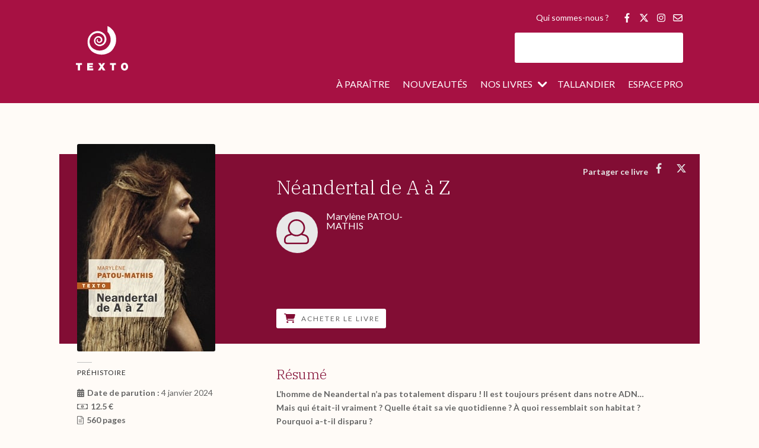

--- FILE ---
content_type: text/html; charset=UTF-8
request_url: https://www.tallandier.com/livre/neandertal-de-a-a-z/
body_size: 48077
content:
<!DOCTYPE html>
<html lang="fr-FR">
<head>
<meta charset="UTF-8" />
<meta http-equiv="X-UA-Compatible" content="IE=edge">
<script type="text/javascript">document.documentElement.className='js'</script>
<meta name='robots' content='index, follow, max-image-preview:large, max-snippet:-1, max-video-preview:-1' />
<!-- This site is optimized with the Yoast SEO plugin v26.5 - https://yoast.com/wordpress/plugins/seo/ -->
<title>Néandertal de A à Z - Éditions Tallandier</title>
<link rel="canonical" href="https://www.tallandier.com/livre/neandertal-de-a-a-z/" />
<meta property="og:locale" content="fr_FR" />
<meta property="og:type" content="article" />
<meta property="og:title" content="Néandertal de A à Z - Éditions Tallandier" />
<meta property="og:description" content="L’homme de Neandertal n’a pas totalement disparu ! Il est toujours présent dans notre ADN… Mais qui était-il vraiment ? Quelle était sa vie quotidienne ? À quoi ressemblait son habitat ? Pourquoi a-t-il disparu ?" />
<meta property="og:url" content="https://www.tallandier.com/livre/neandertal-de-a-a-z/" />
<meta property="og:site_name" content="Éditions Tallandier" />
<meta property="article:publisher" content="https://www.facebook.com/tallandier.tallandier/" />
<meta property="article:modified_time" content="2023-11-24T15:16:58+00:00" />
<meta property="og:image" content="https://www.tallandier.com/wp-content/uploads/2023/11/texto-neandertal-a-z-crg.jpg" />
<meta property="og:image:width" content="233" />
<meta property="og:image:height" content="350" />
<meta property="og:image:type" content="image/jpeg" />
<meta name="twitter:card" content="summary_large_image" />
<meta name="twitter:site" content="@ed_tallandier" />
<script type="application/ld+json" class="yoast-schema-graph">{"@context":"https://schema.org","@graph":[{"@type":"WebPage","@id":"https://www.tallandier.com/livre/neandertal-de-a-a-z/","url":"https://www.tallandier.com/livre/neandertal-de-a-a-z/","name":"Néandertal de A à Z - Éditions Tallandier","isPartOf":{"@id":"https://www.tallandier.com/#website"},"primaryImageOfPage":{"@id":"https://www.tallandier.com/livre/neandertal-de-a-a-z/#primaryimage"},"image":{"@id":"https://www.tallandier.com/livre/neandertal-de-a-a-z/#primaryimage"},"thumbnailUrl":"https://www.tallandier.com/wp-content/uploads/2023/11/texto-neandertal-a-z-crg.jpg","datePublished":"2023-11-24T14:34:58+00:00","dateModified":"2023-11-24T15:16:58+00:00","breadcrumb":{"@id":"https://www.tallandier.com/livre/neandertal-de-a-a-z/#breadcrumb"},"inLanguage":"fr-FR","potentialAction":[{"@type":"ReadAction","target":["https://www.tallandier.com/livre/neandertal-de-a-a-z/"]}]},{"@type":"ImageObject","inLanguage":"fr-FR","@id":"https://www.tallandier.com/livre/neandertal-de-a-a-z/#primaryimage","url":"https://www.tallandier.com/wp-content/uploads/2023/11/texto-neandertal-a-z-crg.jpg","contentUrl":"https://www.tallandier.com/wp-content/uploads/2023/11/texto-neandertal-a-z-crg.jpg","width":233,"height":350},{"@type":"BreadcrumbList","@id":"https://www.tallandier.com/livre/neandertal-de-a-a-z/#breadcrumb","itemListElement":[{"@type":"ListItem","position":1,"name":"Accueil","item":"https://www.tallandier.com/"},{"@type":"ListItem","position":2,"name":"Livres","item":"https://www.tallandier.com/livre/"},{"@type":"ListItem","position":3,"name":"Néandertal de A à Z"}]},{"@type":"WebSite","@id":"https://www.tallandier.com/#website","url":"https://www.tallandier.com/","name":"Éditions Tallandier","description":"","publisher":{"@id":"https://www.tallandier.com/#organization"},"potentialAction":[{"@type":"SearchAction","target":{"@type":"EntryPoint","urlTemplate":"https://www.tallandier.com/?s={search_term_string}"},"query-input":{"@type":"PropertyValueSpecification","valueRequired":true,"valueName":"search_term_string"}}],"inLanguage":"fr-FR"},{"@type":"Organization","@id":"https://www.tallandier.com/#organization","name":"Editions Tallandier","url":"https://www.tallandier.com/","logo":{"@type":"ImageObject","inLanguage":"fr-FR","@id":"https://www.tallandier.com/#/schema/logo/image/","url":"https://www.tallandier.com/wp-content/uploads/2018/05/logo-tallandier_vector.svg","contentUrl":"https://www.tallandier.com/wp-content/uploads/2018/05/logo-tallandier_vector.svg","width":1,"height":1,"caption":"Editions Tallandier"},"image":{"@id":"https://www.tallandier.com/#/schema/logo/image/"},"sameAs":["https://www.facebook.com/tallandier.tallandier/","https://x.com/ed_tallandier","https://www.youtube.com/channel/UCrYZ63Dkd5gQr2EyxcpPcUw/"]}]}</script>
<!-- / Yoast SEO plugin. -->
<link rel='dns-prefetch' href='//fonts.googleapis.com' />
<link href='https://fonts.gstatic.com' crossorigin rel='preconnect' />
<link rel="alternate" type="application/rss+xml" title="Éditions Tallandier &raquo; Flux" href="https://www.tallandier.com/feed/" />
<!-- <link rel='stylesheet' id='mec-font-icons-css' href='https://www.tallandier.com/wp-content/plugins/modern-events-calendar/assets/css/iconfonts.css?ver=0334b438388078cbda27e72203ecfb77' type='text/css' media='all' /> -->
<link rel="stylesheet" type="text/css" href="//www.tallandier.com/wp-content/cache/wpfc-minified/9a7hlelh/6l6c1.css" media="all"/>
<style id='divi-style-parent-inline-inline-css' type='text/css'>
/*!
Theme Name: Divi
Theme URI: http://www.elegantthemes.com/gallery/divi/
Version: 4.27.5
Description: Smart. Flexible. Beautiful. Divi is the most powerful theme in our collection.
Author: Elegant Themes
Author URI: http://www.elegantthemes.com
License: GNU General Public License v2
License URI: http://www.gnu.org/licenses/gpl-2.0.html
*/
a,abbr,acronym,address,applet,b,big,blockquote,body,center,cite,code,dd,del,dfn,div,dl,dt,em,fieldset,font,form,h1,h2,h3,h4,h5,h6,html,i,iframe,img,ins,kbd,label,legend,li,object,ol,p,pre,q,s,samp,small,span,strike,strong,sub,sup,tt,u,ul,var{margin:0;padding:0;border:0;outline:0;font-size:100%;-ms-text-size-adjust:100%;-webkit-text-size-adjust:100%;vertical-align:baseline;background:transparent}body{line-height:1}ol,ul{list-style:none}blockquote,q{quotes:none}blockquote:after,blockquote:before,q:after,q:before{content:"";content:none}blockquote{margin:20px 0 30px;border-left:5px solid;padding-left:20px}:focus{outline:0}del{text-decoration:line-through}pre{overflow:auto;padding:10px}figure{margin:0}table{border-collapse:collapse;border-spacing:0}article,aside,footer,header,hgroup,nav,section{display:block}body{font-family:Open Sans,Arial,sans-serif;font-size:14px;color:#666;background-color:#fff;line-height:1.7em;font-weight:500;-webkit-font-smoothing:antialiased;-moz-osx-font-smoothing:grayscale}body.page-template-page-template-blank-php #page-container{padding-top:0!important}body.et_cover_background{background-size:cover!important;background-position:top!important;background-repeat:no-repeat!important;background-attachment:fixed}a{color:#2ea3f2}a,a:hover{text-decoration:none}p{padding-bottom:1em}p:not(.has-background):last-of-type{padding-bottom:0}p.et_normal_padding{padding-bottom:1em}strong{font-weight:700}cite,em,i{font-style:italic}code,pre{font-family:Courier New,monospace;margin-bottom:10px}ins{text-decoration:none}sub,sup{height:0;line-height:1;position:relative;vertical-align:baseline}sup{bottom:.8em}sub{top:.3em}dl{margin:0 0 1.5em}dl dt{font-weight:700}dd{margin-left:1.5em}blockquote p{padding-bottom:0}embed,iframe,object,video{max-width:100%}h1,h2,h3,h4,h5,h6{color:#333;padding-bottom:10px;line-height:1em;font-weight:500}h1 a,h2 a,h3 a,h4 a,h5 a,h6 a{color:inherit}h1{font-size:30px}h2{font-size:26px}h3{font-size:22px}h4{font-size:18px}h5{font-size:16px}h6{font-size:14px}input{-webkit-appearance:none}input[type=checkbox]{-webkit-appearance:checkbox}input[type=radio]{-webkit-appearance:radio}input.text,input.title,input[type=email],input[type=password],input[type=tel],input[type=text],select,textarea{background-color:#fff;border:1px solid #bbb;padding:2px;color:#4e4e4e}input.text:focus,input.title:focus,input[type=text]:focus,select:focus,textarea:focus{border-color:#2d3940;color:#3e3e3e}input.text,input.title,input[type=text],select,textarea{margin:0}textarea{padding:4px}button,input,select,textarea{font-family:inherit}img{max-width:100%;height:auto}.clear{clear:both}br.clear{margin:0;padding:0}.pagination{clear:both}#et_search_icon:hover,.et-social-icon a:hover,.et_password_protected_form .et_submit_button,.form-submit .et_pb_buttontton.alt.disabled,.nav-single a,.posted_in a{color:#2ea3f2}.et-search-form,blockquote{border-color:#2ea3f2}#main-content{background-color:#fff}.container{width:80%;max-width:1080px;margin:auto;position:relative}body:not(.et-tb) #main-content .container,body:not(.et-tb-has-header) #main-content .container{padding-top:58px}.et_full_width_page #main-content .container:before{display:none}.main_title{margin-bottom:20px}.et_password_protected_form .et_submit_button:hover,.form-submit .et_pb_button:hover{background:rgba(0,0,0,.05)}.et_button_icon_visible .et_pb_button{padding-right:2em;padding-left:.7em}.et_button_icon_visible .et_pb_button:after{opacity:1;margin-left:0}.et_button_left .et_pb_button:hover:after{left:.15em}.et_button_left .et_pb_button:after{margin-left:0;left:1em}.et_button_icon_visible.et_button_left .et_pb_button,.et_button_left .et_pb_button:hover,.et_button_left .et_pb_module .et_pb_button:hover{padding-left:2em;padding-right:.7em}.et_button_icon_visible.et_button_left .et_pb_button:after,.et_button_left .et_pb_button:hover:after{left:.15em}.et_password_protected_form .et_submit_button:hover,.form-submit .et_pb_button:hover{padding:.3em 1em}.et_button_no_icon .et_pb_button:after{display:none}.et_button_no_icon.et_button_icon_visible.et_button_left .et_pb_button,.et_button_no_icon.et_button_left .et_pb_button:hover,.et_button_no_icon .et_pb_button,.et_button_no_icon .et_pb_button:hover{padding:.3em 1em!important}.et_button_custom_icon .et_pb_button:after{line-height:1.7em}.et_button_custom_icon.et_button_icon_visible .et_pb_button:after,.et_button_custom_icon .et_pb_button:hover:after{margin-left:.3em}#left-area .post_format-post-format-gallery .wp-block-gallery:first-of-type{padding:0;margin-bottom:-16px}.entry-content table:not(.variations){border:1px solid #eee;margin:0 0 15px;text-align:left;width:100%}.entry-content thead th,.entry-content tr th{color:#555;font-weight:700;padding:9px 24px}.entry-content tr td{border-top:1px solid #eee;padding:6px 24px}#left-area ul,.entry-content ul,.et-l--body ul,.et-l--footer ul,.et-l--header ul{list-style-type:disc;padding:0 0 23px 1em;line-height:26px}#left-area ol,.entry-content ol,.et-l--body ol,.et-l--footer ol,.et-l--header ol{list-style-type:decimal;list-style-position:inside;padding:0 0 23px;line-height:26px}#left-area ul li ul,.entry-content ul li ol{padding:2px 0 2px 20px}#left-area ol li ul,.entry-content ol li ol,.et-l--body ol li ol,.et-l--footer ol li ol,.et-l--header ol li ol{padding:2px 0 2px 35px}#left-area ul.wp-block-gallery{display:-webkit-box;display:-ms-flexbox;display:flex;-ms-flex-wrap:wrap;flex-wrap:wrap;list-style-type:none;padding:0}#left-area ul.products{padding:0!important;line-height:1.7!important;list-style:none!important}.gallery-item a{display:block}.gallery-caption,.gallery-item a{width:90%}#wpadminbar{z-index:100001}#left-area .post-meta{font-size:14px;padding-bottom:15px}#left-area .post-meta a{text-decoration:none;color:#666}#left-area .et_featured_image{padding-bottom:7px}.single .post{padding-bottom:25px}body.single .et_audio_content{margin-bottom:-6px}.nav-single a{text-decoration:none;color:#2ea3f2;font-size:14px;font-weight:400}.nav-previous{float:left}.nav-next{float:right}.et_password_protected_form p input{background-color:#eee;border:none!important;width:100%!important;border-radius:0!important;font-size:14px;color:#999!important;padding:16px!important;-webkit-box-sizing:border-box;box-sizing:border-box}.et_password_protected_form label{display:none}.et_password_protected_form .et_submit_button{font-family:inherit;display:block;float:right;margin:8px auto 0;cursor:pointer}.post-password-required p.nocomments.container{max-width:100%}.post-password-required p.nocomments.container:before{display:none}.aligncenter,div.post .new-post .aligncenter{display:block;margin-left:auto;margin-right:auto}.wp-caption{border:1px solid #ddd;text-align:center;background-color:#f3f3f3;margin-bottom:10px;max-width:96%;padding:8px}.wp-caption.alignleft{margin:0 30px 20px 0}.wp-caption.alignright{margin:0 0 20px 30px}.wp-caption img{margin:0;padding:0;border:0}.wp-caption p.wp-caption-text{font-size:12px;padding:0 4px 5px;margin:0}.alignright{float:right}.alignleft{float:left}img.alignleft{display:inline;float:left;margin-right:15px}img.alignright{display:inline;float:right;margin-left:15px}.page.et_pb_pagebuilder_layout #main-content{background-color:transparent}body #main-content .et_builder_inner_content>h1,body #main-content .et_builder_inner_content>h2,body #main-content .et_builder_inner_content>h3,body #main-content .et_builder_inner_content>h4,body #main-content .et_builder_inner_content>h5,body #main-content .et_builder_inner_content>h6{line-height:1.4em}body #main-content .et_builder_inner_content>p{line-height:1.7em}.wp-block-pullquote{margin:20px 0 30px}.wp-block-pullquote.has-background blockquote{border-left:none}.wp-block-group.has-background{padding:1.5em 1.5em .5em}@media (min-width:981px){#left-area{width:79.125%;padding-bottom:23px}#main-content .container:before{content:"";position:absolute;top:0;height:100%;width:1px;background-color:#e2e2e2}.et_full_width_page #left-area,.et_no_sidebar #left-area{float:none;width:100%!important}.et_full_width_page #left-area{padding-bottom:0}.et_no_sidebar #main-content .container:before{display:none}}@media (max-width:980px){#page-container{padding-top:80px}.et-tb #page-container,.et-tb-has-header #page-container{padding-top:0!important}#left-area,#sidebar{width:100%!important}#main-content .container:before{display:none!important}.et_full_width_page .et_gallery_item:nth-child(4n+1){clear:none}}@media print{#page-container{padding-top:0!important}}#wp-admin-bar-et-use-visual-builder a:before{font-family:ETmodules!important;content:"\e625";font-size:30px!important;width:28px;margin-top:-3px;color:#974df3!important}#wp-admin-bar-et-use-visual-builder:hover a:before{color:#fff!important}#wp-admin-bar-et-use-visual-builder:hover a,#wp-admin-bar-et-use-visual-builder a:hover{transition:background-color .5s ease;-webkit-transition:background-color .5s ease;-moz-transition:background-color .5s ease;background-color:#7e3bd0!important;color:#fff!important}* html .clearfix,:first-child+html .clearfix{zoom:1}.iphone .et_pb_section_video_bg video::-webkit-media-controls-start-playback-button{display:none!important;-webkit-appearance:none}.et_mobile_device .et_pb_section_parallax .et_pb_parallax_css{background-attachment:scroll}.et-social-facebook a.icon:before{content:"\e093"}.et-social-twitter a.icon:before{content:"\e094"}.et-social-google-plus a.icon:before{content:"\e096"}.et-social-instagram a.icon:before{content:"\e09a"}.et-social-rss a.icon:before{content:"\e09e"}.ai1ec-single-event:after{content:" ";display:table;clear:both}.evcal_event_details .evcal_evdata_cell .eventon_details_shading_bot.eventon_details_shading_bot{z-index:3}.wp-block-divi-layout{margin-bottom:1em}*{-webkit-box-sizing:border-box;box-sizing:border-box}#et-info-email:before,#et-info-phone:before,#et_search_icon:before,.comment-reply-link:after,.et-cart-info span:before,.et-pb-arrow-next:before,.et-pb-arrow-prev:before,.et-social-icon a:before,.et_audio_container .mejs-playpause-button button:before,.et_audio_container .mejs-volume-button button:before,.et_overlay:before,.et_password_protected_form .et_submit_button:after,.et_pb_button:after,.et_pb_contact_reset:after,.et_pb_contact_submit:after,.et_pb_font_icon:before,.et_pb_newsletter_button:after,.et_pb_pricing_table_button:after,.et_pb_promo_button:after,.et_pb_testimonial:before,.et_pb_toggle_title:before,.form-submit .et_pb_button:after,.mobile_menu_bar:before,a.et_pb_more_button:after{font-family:ETmodules!important;speak:none;font-style:normal;font-weight:400;-webkit-font-feature-settings:normal;font-feature-settings:normal;font-variant:normal;text-transform:none;line-height:1;-webkit-font-smoothing:antialiased;-moz-osx-font-smoothing:grayscale;text-shadow:0 0;direction:ltr}.et-pb-icon,.et_pb_custom_button_icon.et_pb_button:after,.et_pb_login .et_pb_custom_button_icon.et_pb_button:after,.et_pb_woo_custom_button_icon .button.et_pb_custom_button_icon.et_pb_button:after,.et_pb_woo_custom_button_icon .button.et_pb_custom_button_icon.et_pb_button:hover:after{content:attr(data-icon)}.et-pb-icon{font-family:ETmodules;speak:none;font-weight:400;-webkit-font-feature-settings:normal;font-feature-settings:normal;font-variant:normal;text-transform:none;line-height:1;-webkit-font-smoothing:antialiased;font-size:96px;font-style:normal;display:inline-block;-webkit-box-sizing:border-box;box-sizing:border-box;direction:ltr}#et-ajax-saving{display:none;-webkit-transition:background .3s,-webkit-box-shadow .3s;transition:background .3s,-webkit-box-shadow .3s;transition:background .3s,box-shadow .3s;transition:background .3s,box-shadow .3s,-webkit-box-shadow .3s;-webkit-box-shadow:rgba(0,139,219,.247059) 0 0 60px;box-shadow:0 0 60px rgba(0,139,219,.247059);position:fixed;top:50%;left:50%;width:50px;height:50px;background:#fff;border-radius:50px;margin:-25px 0 0 -25px;z-index:999999;text-align:center}#et-ajax-saving img{margin:9px}.et-safe-mode-indicator,.et-safe-mode-indicator:focus,.et-safe-mode-indicator:hover{-webkit-box-shadow:0 5px 10px rgba(41,196,169,.15);box-shadow:0 5px 10px rgba(41,196,169,.15);background:#29c4a9;color:#fff;font-size:14px;font-weight:600;padding:12px;line-height:16px;border-radius:3px;position:fixed;bottom:30px;right:30px;z-index:999999;text-decoration:none;font-family:Open Sans,sans-serif;-webkit-font-smoothing:antialiased;-moz-osx-font-smoothing:grayscale}.et_pb_button{font-size:20px;font-weight:500;padding:.3em 1em;line-height:1.7em!important;background-color:transparent;background-size:cover;background-position:50%;background-repeat:no-repeat;border:2px solid;border-radius:3px;-webkit-transition-duration:.2s;transition-duration:.2s;-webkit-transition-property:all!important;transition-property:all!important}.et_pb_button,.et_pb_button_inner{position:relative}.et_pb_button:hover,.et_pb_module .et_pb_button:hover{border:2px solid transparent;padding:.3em 2em .3em .7em}.et_pb_button:hover{background-color:hsla(0,0%,100%,.2)}.et_pb_bg_layout_light.et_pb_button:hover,.et_pb_bg_layout_light .et_pb_button:hover{background-color:rgba(0,0,0,.05)}.et_pb_button:after,.et_pb_button:before{font-size:32px;line-height:1em;content:"\35";opacity:0;position:absolute;margin-left:-1em;-webkit-transition:all .2s;transition:all .2s;text-transform:none;-webkit-font-feature-settings:"kern" off;font-feature-settings:"kern" off;font-variant:none;font-style:normal;font-weight:400;text-shadow:none}.et_pb_button.et_hover_enabled:hover:after,.et_pb_button.et_pb_hovered:hover:after{-webkit-transition:none!important;transition:none!important}.et_pb_button:before{display:none}.et_pb_button:hover:after{opacity:1;margin-left:0}.et_pb_column_1_3 h1,.et_pb_column_1_4 h1,.et_pb_column_1_5 h1,.et_pb_column_1_6 h1,.et_pb_column_2_5 h1{font-size:26px}.et_pb_column_1_3 h2,.et_pb_column_1_4 h2,.et_pb_column_1_5 h2,.et_pb_column_1_6 h2,.et_pb_column_2_5 h2{font-size:23px}.et_pb_column_1_3 h3,.et_pb_column_1_4 h3,.et_pb_column_1_5 h3,.et_pb_column_1_6 h3,.et_pb_column_2_5 h3{font-size:20px}.et_pb_column_1_3 h4,.et_pb_column_1_4 h4,.et_pb_column_1_5 h4,.et_pb_column_1_6 h4,.et_pb_column_2_5 h4{font-size:18px}.et_pb_column_1_3 h5,.et_pb_column_1_4 h5,.et_pb_column_1_5 h5,.et_pb_column_1_6 h5,.et_pb_column_2_5 h5{font-size:16px}.et_pb_column_1_3 h6,.et_pb_column_1_4 h6,.et_pb_column_1_5 h6,.et_pb_column_1_6 h6,.et_pb_column_2_5 h6{font-size:15px}.et_pb_bg_layout_dark,.et_pb_bg_layout_dark h1,.et_pb_bg_layout_dark h2,.et_pb_bg_layout_dark h3,.et_pb_bg_layout_dark h4,.et_pb_bg_layout_dark h5,.et_pb_bg_layout_dark h6{color:#fff!important}.et_pb_module.et_pb_text_align_left{text-align:left}.et_pb_module.et_pb_text_align_center{text-align:center}.et_pb_module.et_pb_text_align_right{text-align:right}.et_pb_module.et_pb_text_align_justified{text-align:justify}.clearfix:after{visibility:hidden;display:block;font-size:0;content:" ";clear:both;height:0}.et_pb_bg_layout_light .et_pb_more_button{color:#2ea3f2}.et_builder_inner_content{position:relative;z-index:1}header .et_builder_inner_content{z-index:2}.et_pb_css_mix_blend_mode_passthrough{mix-blend-mode:unset!important}.et_pb_image_container{margin:-20px -20px 29px}.et_pb_module_inner{position:relative}.et_hover_enabled_preview{z-index:2}.et_hover_enabled:hover{position:relative;z-index:2}.et_pb_all_tabs,.et_pb_module,.et_pb_posts_nav a,.et_pb_tab,.et_pb_with_background{position:relative;background-size:cover;background-position:50%;background-repeat:no-repeat}.et_pb_background_mask,.et_pb_background_pattern{bottom:0;left:0;position:absolute;right:0;top:0}.et_pb_background_mask{background-size:calc(100% + 2px) calc(100% + 2px);background-repeat:no-repeat;background-position:50%;overflow:hidden}.et_pb_background_pattern{background-position:0 0;background-repeat:repeat}.et_pb_with_border{position:relative;border:0 solid #333}.post-password-required .et_pb_row{padding:0;width:100%}.post-password-required .et_password_protected_form{min-height:0}body.et_pb_pagebuilder_layout.et_pb_show_title .post-password-required .et_password_protected_form h1,body:not(.et_pb_pagebuilder_layout) .post-password-required .et_password_protected_form h1{display:none}.et_pb_no_bg{padding:0!important}.et_overlay.et_pb_inline_icon:before,.et_pb_inline_icon:before{content:attr(data-icon)}.et_pb_more_button{color:inherit;text-shadow:none;text-decoration:none;display:inline-block;margin-top:20px}.et_parallax_bg_wrap{overflow:hidden;position:absolute;top:0;right:0;bottom:0;left:0}.et_parallax_bg{background-repeat:no-repeat;background-position:top;background-size:cover;position:absolute;bottom:0;left:0;width:100%;height:100%;display:block}.et_parallax_bg.et_parallax_bg__hover,.et_parallax_bg.et_parallax_bg_phone,.et_parallax_bg.et_parallax_bg_tablet,.et_parallax_gradient.et_parallax_gradient__hover,.et_parallax_gradient.et_parallax_gradient_phone,.et_parallax_gradient.et_parallax_gradient_tablet,.et_pb_section_parallax_hover:hover .et_parallax_bg:not(.et_parallax_bg__hover),.et_pb_section_parallax_hover:hover .et_parallax_gradient:not(.et_parallax_gradient__hover){display:none}.et_pb_section_parallax_hover:hover .et_parallax_bg.et_parallax_bg__hover,.et_pb_section_parallax_hover:hover .et_parallax_gradient.et_parallax_gradient__hover{display:block}.et_parallax_gradient{bottom:0;display:block;left:0;position:absolute;right:0;top:0}.et_pb_module.et_pb_section_parallax,.et_pb_posts_nav a.et_pb_section_parallax,.et_pb_tab.et_pb_section_parallax{position:relative}.et_pb_section_parallax .et_pb_parallax_css,.et_pb_slides .et_parallax_bg.et_pb_parallax_css{background-attachment:fixed}body.et-bfb .et_pb_section_parallax .et_pb_parallax_css,body.et-bfb .et_pb_slides .et_parallax_bg.et_pb_parallax_css{background-attachment:scroll;bottom:auto}.et_pb_section_parallax.et_pb_column .et_pb_module,.et_pb_section_parallax.et_pb_row .et_pb_column,.et_pb_section_parallax.et_pb_row .et_pb_module{z-index:9;position:relative}.et_pb_more_button:hover:after{opacity:1;margin-left:0}.et_pb_preload .et_pb_section_video_bg,.et_pb_preload>div{visibility:hidden}.et_pb_preload,.et_pb_section.et_pb_section_video.et_pb_preload{position:relative;background:#464646!important}.et_pb_preload:before{content:"";position:absolute;top:50%;left:50%;background:url(https://www.tallandier.com/wp-content/themes/Divi/includes/builder/styles/images/preloader.gif) no-repeat;border-radius:32px;width:32px;height:32px;margin:-16px 0 0 -16px}.box-shadow-overlay{position:absolute;top:0;left:0;width:100%;height:100%;z-index:10;pointer-events:none}.et_pb_section>.box-shadow-overlay~.et_pb_row{z-index:11}body.safari .section_has_divider{will-change:transform}.et_pb_row>.box-shadow-overlay{z-index:8}.has-box-shadow-overlay{position:relative}.et_clickable{cursor:pointer}.screen-reader-text{border:0;clip:rect(1px,1px,1px,1px);-webkit-clip-path:inset(50%);clip-path:inset(50%);height:1px;margin:-1px;overflow:hidden;padding:0;position:absolute!important;width:1px;word-wrap:normal!important}.et_multi_view_hidden,.et_multi_view_hidden_image{display:none!important}@keyframes multi-view-image-fade{0%{opacity:0}10%{opacity:.1}20%{opacity:.2}30%{opacity:.3}40%{opacity:.4}50%{opacity:.5}60%{opacity:.6}70%{opacity:.7}80%{opacity:.8}90%{opacity:.9}to{opacity:1}}.et_multi_view_image__loading{visibility:hidden}.et_multi_view_image__loaded{-webkit-animation:multi-view-image-fade .5s;animation:multi-view-image-fade .5s}#et-pb-motion-effects-offset-tracker{visibility:hidden!important;opacity:0;position:absolute;top:0;left:0}.et-pb-before-scroll-animation{opacity:0}header.et-l.et-l--header:after{clear:both;display:block;content:""}.et_pb_module{-webkit-animation-timing-function:linear;animation-timing-function:linear;-webkit-animation-duration:.2s;animation-duration:.2s}@-webkit-keyframes fadeBottom{0%{opacity:0;-webkit-transform:translateY(10%);transform:translateY(10%)}to{opacity:1;-webkit-transform:translateY(0);transform:translateY(0)}}@keyframes fadeBottom{0%{opacity:0;-webkit-transform:translateY(10%);transform:translateY(10%)}to{opacity:1;-webkit-transform:translateY(0);transform:translateY(0)}}@-webkit-keyframes fadeLeft{0%{opacity:0;-webkit-transform:translateX(-10%);transform:translateX(-10%)}to{opacity:1;-webkit-transform:translateX(0);transform:translateX(0)}}@keyframes fadeLeft{0%{opacity:0;-webkit-transform:translateX(-10%);transform:translateX(-10%)}to{opacity:1;-webkit-transform:translateX(0);transform:translateX(0)}}@-webkit-keyframes fadeRight{0%{opacity:0;-webkit-transform:translateX(10%);transform:translateX(10%)}to{opacity:1;-webkit-transform:translateX(0);transform:translateX(0)}}@keyframes fadeRight{0%{opacity:0;-webkit-transform:translateX(10%);transform:translateX(10%)}to{opacity:1;-webkit-transform:translateX(0);transform:translateX(0)}}@-webkit-keyframes fadeTop{0%{opacity:0;-webkit-transform:translateY(-10%);transform:translateY(-10%)}to{opacity:1;-webkit-transform:translateX(0);transform:translateX(0)}}@keyframes fadeTop{0%{opacity:0;-webkit-transform:translateY(-10%);transform:translateY(-10%)}to{opacity:1;-webkit-transform:translateX(0);transform:translateX(0)}}@-webkit-keyframes fadeIn{0%{opacity:0}to{opacity:1}}@keyframes fadeIn{0%{opacity:0}to{opacity:1}}.et-waypoint:not(.et_pb_counters){opacity:0}@media (min-width:981px){.et_pb_section.et_section_specialty div.et_pb_row .et_pb_column .et_pb_column .et_pb_module.et-last-child,.et_pb_section.et_section_specialty div.et_pb_row .et_pb_column .et_pb_column .et_pb_module:last-child,.et_pb_section.et_section_specialty div.et_pb_row .et_pb_column .et_pb_row_inner .et_pb_column .et_pb_module.et-last-child,.et_pb_section.et_section_specialty div.et_pb_row .et_pb_column .et_pb_row_inner .et_pb_column .et_pb_module:last-child,.et_pb_section div.et_pb_row .et_pb_column .et_pb_module.et-last-child,.et_pb_section div.et_pb_row .et_pb_column .et_pb_module:last-child{margin-bottom:0}}@media (max-width:980px){.et_overlay.et_pb_inline_icon_tablet:before,.et_pb_inline_icon_tablet:before{content:attr(data-icon-tablet)}.et_parallax_bg.et_parallax_bg_tablet_exist,.et_parallax_gradient.et_parallax_gradient_tablet_exist{display:none}.et_parallax_bg.et_parallax_bg_tablet,.et_parallax_gradient.et_parallax_gradient_tablet{display:block}.et_pb_column .et_pb_module{margin-bottom:30px}.et_pb_row .et_pb_column .et_pb_module.et-last-child,.et_pb_row .et_pb_column .et_pb_module:last-child,.et_section_specialty .et_pb_row .et_pb_column .et_pb_module.et-last-child,.et_section_specialty .et_pb_row .et_pb_column .et_pb_module:last-child{margin-bottom:0}.et_pb_more_button{display:inline-block!important}.et_pb_bg_layout_light_tablet.et_pb_button,.et_pb_bg_layout_light_tablet.et_pb_module.et_pb_button,.et_pb_bg_layout_light_tablet .et_pb_more_button{color:#2ea3f2}.et_pb_bg_layout_light_tablet .et_pb_forgot_password a{color:#666}.et_pb_bg_layout_light_tablet h1,.et_pb_bg_layout_light_tablet h2,.et_pb_bg_layout_light_tablet h3,.et_pb_bg_layout_light_tablet h4,.et_pb_bg_layout_light_tablet h5,.et_pb_bg_layout_light_tablet h6{color:#333!important}.et_pb_module .et_pb_bg_layout_light_tablet.et_pb_button{color:#2ea3f2!important}.et_pb_bg_layout_light_tablet{color:#666!important}.et_pb_bg_layout_dark_tablet,.et_pb_bg_layout_dark_tablet h1,.et_pb_bg_layout_dark_tablet h2,.et_pb_bg_layout_dark_tablet h3,.et_pb_bg_layout_dark_tablet h4,.et_pb_bg_layout_dark_tablet h5,.et_pb_bg_layout_dark_tablet h6{color:#fff!important}.et_pb_bg_layout_dark_tablet.et_pb_button,.et_pb_bg_layout_dark_tablet.et_pb_module.et_pb_button,.et_pb_bg_layout_dark_tablet .et_pb_more_button{color:inherit}.et_pb_bg_layout_dark_tablet .et_pb_forgot_password a{color:#fff}.et_pb_module.et_pb_text_align_left-tablet{text-align:left}.et_pb_module.et_pb_text_align_center-tablet{text-align:center}.et_pb_module.et_pb_text_align_right-tablet{text-align:right}.et_pb_module.et_pb_text_align_justified-tablet{text-align:justify}}@media (max-width:767px){.et_pb_more_button{display:inline-block!important}.et_overlay.et_pb_inline_icon_phone:before,.et_pb_inline_icon_phone:before{content:attr(data-icon-phone)}.et_parallax_bg.et_parallax_bg_phone_exist,.et_parallax_gradient.et_parallax_gradient_phone_exist{display:none}.et_parallax_bg.et_parallax_bg_phone,.et_parallax_gradient.et_parallax_gradient_phone{display:block}.et-hide-mobile{display:none!important}.et_pb_bg_layout_light_phone.et_pb_button,.et_pb_bg_layout_light_phone.et_pb_module.et_pb_button,.et_pb_bg_layout_light_phone .et_pb_more_button{color:#2ea3f2}.et_pb_bg_layout_light_phone .et_pb_forgot_password a{color:#666}.et_pb_bg_layout_light_phone h1,.et_pb_bg_layout_light_phone h2,.et_pb_bg_layout_light_phone h3,.et_pb_bg_layout_light_phone h4,.et_pb_bg_layout_light_phone h5,.et_pb_bg_layout_light_phone h6{color:#333!important}.et_pb_module .et_pb_bg_layout_light_phone.et_pb_button{color:#2ea3f2!important}.et_pb_bg_layout_light_phone{color:#666!important}.et_pb_bg_layout_dark_phone,.et_pb_bg_layout_dark_phone h1,.et_pb_bg_layout_dark_phone h2,.et_pb_bg_layout_dark_phone h3,.et_pb_bg_layout_dark_phone h4,.et_pb_bg_layout_dark_phone h5,.et_pb_bg_layout_dark_phone h6{color:#fff!important}.et_pb_bg_layout_dark_phone.et_pb_button,.et_pb_bg_layout_dark_phone.et_pb_module.et_pb_button,.et_pb_bg_layout_dark_phone .et_pb_more_button{color:inherit}.et_pb_module .et_pb_bg_layout_dark_phone.et_pb_button{color:#fff!important}.et_pb_bg_layout_dark_phone .et_pb_forgot_password a{color:#fff}.et_pb_module.et_pb_text_align_left-phone{text-align:left}.et_pb_module.et_pb_text_align_center-phone{text-align:center}.et_pb_module.et_pb_text_align_right-phone{text-align:right}.et_pb_module.et_pb_text_align_justified-phone{text-align:justify}}@media (max-width:479px){a.et_pb_more_button{display:block}}@media (min-width:768px) and (max-width:980px){[data-et-multi-view-load-tablet-hidden=true]:not(.et_multi_view_swapped){display:none!important}}@media (max-width:767px){[data-et-multi-view-load-phone-hidden=true]:not(.et_multi_view_swapped){display:none!important}}.et_pb_menu.et_pb_menu--style-inline_centered_logo .et_pb_menu__menu nav ul{-webkit-box-pack:center;-ms-flex-pack:center;justify-content:center}@-webkit-keyframes multi-view-image-fade{0%{-webkit-transform:scale(1);transform:scale(1);opacity:1}50%{-webkit-transform:scale(1.01);transform:scale(1.01);opacity:1}to{-webkit-transform:scale(1);transform:scale(1);opacity:1}}
/*# sourceURL=divi-style-parent-inline-inline-css */
</style>
<style id='divi-dynamic-critical-inline-css' type='text/css'>
@font-face{font-family:ETmodules;font-display:block;src:url(//www.tallandier.com/wp-content/themes/Divi/core/admin/fonts/modules/base/modules.eot);src:url(//www.tallandier.com/wp-content/themes/Divi/core/admin/fonts/modules/base/modules.eot?#iefix) format("embedded-opentype"),url(//www.tallandier.com/wp-content/themes/Divi/core/admin/fonts/modules/base/modules.woff) format("woff"),url(//www.tallandier.com/wp-content/themes/Divi/core/admin/fonts/modules/base/modules.ttf) format("truetype"),url(//www.tallandier.com/wp-content/themes/Divi/core/admin/fonts/modules/base/modules.svg#ETmodules) format("svg");font-weight:400;font-style:normal}
.et_audio_content,.et_link_content,.et_quote_content{background-color:#2ea3f2}.et_pb_post .et-pb-controllers a{margin-bottom:10px}.format-gallery .et-pb-controllers{bottom:0}.et_pb_blog_grid .et_audio_content{margin-bottom:19px}.et_pb_row .et_pb_blog_grid .et_pb_post .et_pb_slide{min-height:180px}.et_audio_content .wp-block-audio{margin:0;padding:0}.et_audio_content h2{line-height:44px}.et_pb_column_1_2 .et_audio_content h2,.et_pb_column_1_3 .et_audio_content h2,.et_pb_column_1_4 .et_audio_content h2,.et_pb_column_1_5 .et_audio_content h2,.et_pb_column_1_6 .et_audio_content h2,.et_pb_column_2_5 .et_audio_content h2,.et_pb_column_3_5 .et_audio_content h2,.et_pb_column_3_8 .et_audio_content h2{margin-bottom:9px;margin-top:0}.et_pb_column_1_2 .et_audio_content,.et_pb_column_3_5 .et_audio_content{padding:35px 40px}.et_pb_column_1_2 .et_audio_content h2,.et_pb_column_3_5 .et_audio_content h2{line-height:32px}.et_pb_column_1_3 .et_audio_content,.et_pb_column_1_4 .et_audio_content,.et_pb_column_1_5 .et_audio_content,.et_pb_column_1_6 .et_audio_content,.et_pb_column_2_5 .et_audio_content,.et_pb_column_3_8 .et_audio_content{padding:35px 20px}.et_pb_column_1_3 .et_audio_content h2,.et_pb_column_1_4 .et_audio_content h2,.et_pb_column_1_5 .et_audio_content h2,.et_pb_column_1_6 .et_audio_content h2,.et_pb_column_2_5 .et_audio_content h2,.et_pb_column_3_8 .et_audio_content h2{font-size:18px;line-height:26px}article.et_pb_has_overlay .et_pb_blog_image_container{position:relative}.et_pb_post>.et_main_video_container{position:relative;margin-bottom:30px}.et_pb_post .et_pb_video_overlay .et_pb_video_play{color:#fff}.et_pb_post .et_pb_video_overlay_hover:hover{background:rgba(0,0,0,.6)}.et_audio_content,.et_link_content,.et_quote_content{text-align:center;word-wrap:break-word;position:relative;padding:50px 60px}.et_audio_content h2,.et_link_content a.et_link_main_url,.et_link_content h2,.et_quote_content blockquote cite,.et_quote_content blockquote p{color:#fff!important}.et_quote_main_link{position:absolute;text-indent:-9999px;width:100%;height:100%;display:block;top:0;left:0}.et_quote_content blockquote{padding:0;margin:0;border:none}.et_audio_content h2,.et_link_content h2,.et_quote_content blockquote p{margin-top:0}.et_audio_content h2{margin-bottom:20px}.et_audio_content h2,.et_link_content h2,.et_quote_content blockquote p{line-height:44px}.et_link_content a.et_link_main_url,.et_quote_content blockquote cite{font-size:18px;font-weight:200}.et_quote_content blockquote cite{font-style:normal}.et_pb_column_2_3 .et_quote_content{padding:50px 42px 45px}.et_pb_column_2_3 .et_audio_content,.et_pb_column_2_3 .et_link_content{padding:40px 40px 45px}.et_pb_column_1_2 .et_audio_content,.et_pb_column_1_2 .et_link_content,.et_pb_column_1_2 .et_quote_content,.et_pb_column_3_5 .et_audio_content,.et_pb_column_3_5 .et_link_content,.et_pb_column_3_5 .et_quote_content{padding:35px 40px}.et_pb_column_1_2 .et_quote_content blockquote p,.et_pb_column_3_5 .et_quote_content blockquote p{font-size:26px;line-height:32px}.et_pb_column_1_2 .et_audio_content h2,.et_pb_column_1_2 .et_link_content h2,.et_pb_column_3_5 .et_audio_content h2,.et_pb_column_3_5 .et_link_content h2{line-height:32px}.et_pb_column_1_2 .et_link_content a.et_link_main_url,.et_pb_column_1_2 .et_quote_content blockquote cite,.et_pb_column_3_5 .et_link_content a.et_link_main_url,.et_pb_column_3_5 .et_quote_content blockquote cite{font-size:14px}.et_pb_column_1_3 .et_quote_content,.et_pb_column_1_4 .et_quote_content,.et_pb_column_1_5 .et_quote_content,.et_pb_column_1_6 .et_quote_content,.et_pb_column_2_5 .et_quote_content,.et_pb_column_3_8 .et_quote_content{padding:35px 30px 32px}.et_pb_column_1_3 .et_audio_content,.et_pb_column_1_3 .et_link_content,.et_pb_column_1_4 .et_audio_content,.et_pb_column_1_4 .et_link_content,.et_pb_column_1_5 .et_audio_content,.et_pb_column_1_5 .et_link_content,.et_pb_column_1_6 .et_audio_content,.et_pb_column_1_6 .et_link_content,.et_pb_column_2_5 .et_audio_content,.et_pb_column_2_5 .et_link_content,.et_pb_column_3_8 .et_audio_content,.et_pb_column_3_8 .et_link_content{padding:35px 20px}.et_pb_column_1_3 .et_audio_content h2,.et_pb_column_1_3 .et_link_content h2,.et_pb_column_1_3 .et_quote_content blockquote p,.et_pb_column_1_4 .et_audio_content h2,.et_pb_column_1_4 .et_link_content h2,.et_pb_column_1_4 .et_quote_content blockquote p,.et_pb_column_1_5 .et_audio_content h2,.et_pb_column_1_5 .et_link_content h2,.et_pb_column_1_5 .et_quote_content blockquote p,.et_pb_column_1_6 .et_audio_content h2,.et_pb_column_1_6 .et_link_content h2,.et_pb_column_1_6 .et_quote_content blockquote p,.et_pb_column_2_5 .et_audio_content h2,.et_pb_column_2_5 .et_link_content h2,.et_pb_column_2_5 .et_quote_content blockquote p,.et_pb_column_3_8 .et_audio_content h2,.et_pb_column_3_8 .et_link_content h2,.et_pb_column_3_8 .et_quote_content blockquote p{font-size:18px;line-height:26px}.et_pb_column_1_3 .et_link_content a.et_link_main_url,.et_pb_column_1_3 .et_quote_content blockquote cite,.et_pb_column_1_4 .et_link_content a.et_link_main_url,.et_pb_column_1_4 .et_quote_content blockquote cite,.et_pb_column_1_5 .et_link_content a.et_link_main_url,.et_pb_column_1_5 .et_quote_content blockquote cite,.et_pb_column_1_6 .et_link_content a.et_link_main_url,.et_pb_column_1_6 .et_quote_content blockquote cite,.et_pb_column_2_5 .et_link_content a.et_link_main_url,.et_pb_column_2_5 .et_quote_content blockquote cite,.et_pb_column_3_8 .et_link_content a.et_link_main_url,.et_pb_column_3_8 .et_quote_content blockquote cite{font-size:14px}.et_pb_post .et_pb_gallery_post_type .et_pb_slide{min-height:500px;background-size:cover!important;background-position:top}.format-gallery .et_pb_slider.gallery-not-found .et_pb_slide{-webkit-box-shadow:inset 0 0 10px rgba(0,0,0,.1);box-shadow:inset 0 0 10px rgba(0,0,0,.1)}.format-gallery .et_pb_slider:hover .et-pb-arrow-prev{left:0}.format-gallery .et_pb_slider:hover .et-pb-arrow-next{right:0}.et_pb_post>.et_pb_slider{margin-bottom:30px}.et_pb_column_3_4 .et_pb_post .et_pb_slide{min-height:442px}.et_pb_column_2_3 .et_pb_post .et_pb_slide{min-height:390px}.et_pb_column_1_2 .et_pb_post .et_pb_slide,.et_pb_column_3_5 .et_pb_post .et_pb_slide{min-height:284px}.et_pb_column_1_3 .et_pb_post .et_pb_slide,.et_pb_column_2_5 .et_pb_post .et_pb_slide,.et_pb_column_3_8 .et_pb_post .et_pb_slide{min-height:180px}.et_pb_column_1_4 .et_pb_post .et_pb_slide,.et_pb_column_1_5 .et_pb_post .et_pb_slide,.et_pb_column_1_6 .et_pb_post .et_pb_slide{min-height:125px}.et_pb_portfolio.et_pb_section_parallax .pagination,.et_pb_portfolio.et_pb_section_video .pagination,.et_pb_portfolio_grid.et_pb_section_parallax .pagination,.et_pb_portfolio_grid.et_pb_section_video .pagination{position:relative}.et_pb_bg_layout_light .et_pb_post .post-meta,.et_pb_bg_layout_light .et_pb_post .post-meta a,.et_pb_bg_layout_light .et_pb_post p{color:#666}.et_pb_bg_layout_dark .et_pb_post .post-meta,.et_pb_bg_layout_dark .et_pb_post .post-meta a,.et_pb_bg_layout_dark .et_pb_post p{color:inherit}.et_pb_text_color_dark .et_audio_content h2,.et_pb_text_color_dark .et_link_content a.et_link_main_url,.et_pb_text_color_dark .et_link_content h2,.et_pb_text_color_dark .et_quote_content blockquote cite,.et_pb_text_color_dark .et_quote_content blockquote p{color:#666!important}.et_pb_text_color_dark.et_audio_content h2,.et_pb_text_color_dark.et_link_content a.et_link_main_url,.et_pb_text_color_dark.et_link_content h2,.et_pb_text_color_dark.et_quote_content blockquote cite,.et_pb_text_color_dark.et_quote_content blockquote p{color:#bbb!important}.et_pb_text_color_dark.et_audio_content,.et_pb_text_color_dark.et_link_content,.et_pb_text_color_dark.et_quote_content{background-color:#e8e8e8}@media (min-width:981px) and (max-width:1100px){.et_quote_content{padding:50px 70px 45px}.et_pb_column_2_3 .et_quote_content{padding:50px 50px 45px}.et_pb_column_1_2 .et_quote_content,.et_pb_column_3_5 .et_quote_content{padding:35px 47px 30px}.et_pb_column_1_3 .et_quote_content,.et_pb_column_1_4 .et_quote_content,.et_pb_column_1_5 .et_quote_content,.et_pb_column_1_6 .et_quote_content,.et_pb_column_2_5 .et_quote_content,.et_pb_column_3_8 .et_quote_content{padding:35px 25px 32px}.et_pb_column_4_4 .et_pb_post .et_pb_slide{min-height:534px}.et_pb_column_3_4 .et_pb_post .et_pb_slide{min-height:392px}.et_pb_column_2_3 .et_pb_post .et_pb_slide{min-height:345px}.et_pb_column_1_2 .et_pb_post .et_pb_slide,.et_pb_column_3_5 .et_pb_post .et_pb_slide{min-height:250px}.et_pb_column_1_3 .et_pb_post .et_pb_slide,.et_pb_column_2_5 .et_pb_post .et_pb_slide,.et_pb_column_3_8 .et_pb_post .et_pb_slide{min-height:155px}.et_pb_column_1_4 .et_pb_post .et_pb_slide,.et_pb_column_1_5 .et_pb_post .et_pb_slide,.et_pb_column_1_6 .et_pb_post .et_pb_slide{min-height:108px}}@media (max-width:980px){.et_pb_bg_layout_dark_tablet .et_audio_content h2{color:#fff!important}.et_pb_text_color_dark_tablet.et_audio_content h2{color:#bbb!important}.et_pb_text_color_dark_tablet.et_audio_content{background-color:#e8e8e8}.et_pb_bg_layout_dark_tablet .et_audio_content h2,.et_pb_bg_layout_dark_tablet .et_link_content a.et_link_main_url,.et_pb_bg_layout_dark_tablet .et_link_content h2,.et_pb_bg_layout_dark_tablet .et_quote_content blockquote cite,.et_pb_bg_layout_dark_tablet .et_quote_content blockquote p{color:#fff!important}.et_pb_text_color_dark_tablet .et_audio_content h2,.et_pb_text_color_dark_tablet .et_link_content a.et_link_main_url,.et_pb_text_color_dark_tablet .et_link_content h2,.et_pb_text_color_dark_tablet .et_quote_content blockquote cite,.et_pb_text_color_dark_tablet .et_quote_content blockquote p{color:#666!important}.et_pb_text_color_dark_tablet.et_audio_content h2,.et_pb_text_color_dark_tablet.et_link_content a.et_link_main_url,.et_pb_text_color_dark_tablet.et_link_content h2,.et_pb_text_color_dark_tablet.et_quote_content blockquote cite,.et_pb_text_color_dark_tablet.et_quote_content blockquote p{color:#bbb!important}.et_pb_text_color_dark_tablet.et_audio_content,.et_pb_text_color_dark_tablet.et_link_content,.et_pb_text_color_dark_tablet.et_quote_content{background-color:#e8e8e8}}@media (min-width:768px) and (max-width:980px){.et_audio_content h2{font-size:26px!important;line-height:44px!important;margin-bottom:24px!important}.et_pb_post>.et_pb_gallery_post_type>.et_pb_slides>.et_pb_slide{min-height:384px!important}.et_quote_content{padding:50px 43px 45px!important}.et_quote_content blockquote p{font-size:26px!important;line-height:44px!important}.et_quote_content blockquote cite{font-size:18px!important}.et_link_content{padding:40px 40px 45px}.et_link_content h2{font-size:26px!important;line-height:44px!important}.et_link_content a.et_link_main_url{font-size:18px!important}}@media (max-width:767px){.et_audio_content h2,.et_link_content h2,.et_quote_content,.et_quote_content blockquote p{font-size:20px!important;line-height:26px!important}.et_audio_content,.et_link_content{padding:35px 20px!important}.et_audio_content h2{margin-bottom:9px!important}.et_pb_bg_layout_dark_phone .et_audio_content h2{color:#fff!important}.et_pb_text_color_dark_phone.et_audio_content{background-color:#e8e8e8}.et_link_content a.et_link_main_url,.et_quote_content blockquote cite{font-size:14px!important}.format-gallery .et-pb-controllers{height:auto}.et_pb_post>.et_pb_gallery_post_type>.et_pb_slides>.et_pb_slide{min-height:222px!important}.et_pb_bg_layout_dark_phone .et_audio_content h2,.et_pb_bg_layout_dark_phone .et_link_content a.et_link_main_url,.et_pb_bg_layout_dark_phone .et_link_content h2,.et_pb_bg_layout_dark_phone .et_quote_content blockquote cite,.et_pb_bg_layout_dark_phone .et_quote_content blockquote p{color:#fff!important}.et_pb_text_color_dark_phone .et_audio_content h2,.et_pb_text_color_dark_phone .et_link_content a.et_link_main_url,.et_pb_text_color_dark_phone .et_link_content h2,.et_pb_text_color_dark_phone .et_quote_content blockquote cite,.et_pb_text_color_dark_phone .et_quote_content blockquote p{color:#666!important}.et_pb_text_color_dark_phone.et_audio_content h2,.et_pb_text_color_dark_phone.et_link_content a.et_link_main_url,.et_pb_text_color_dark_phone.et_link_content h2,.et_pb_text_color_dark_phone.et_quote_content blockquote cite,.et_pb_text_color_dark_phone.et_quote_content blockquote p{color:#bbb!important}.et_pb_text_color_dark_phone.et_audio_content,.et_pb_text_color_dark_phone.et_link_content,.et_pb_text_color_dark_phone.et_quote_content{background-color:#e8e8e8}}@media (max-width:479px){.et_pb_column_1_2 .et_pb_carousel_item .et_pb_video_play,.et_pb_column_1_3 .et_pb_carousel_item .et_pb_video_play,.et_pb_column_2_3 .et_pb_carousel_item .et_pb_video_play,.et_pb_column_2_5 .et_pb_carousel_item .et_pb_video_play,.et_pb_column_3_5 .et_pb_carousel_item .et_pb_video_play,.et_pb_column_3_8 .et_pb_carousel_item .et_pb_video_play{font-size:1.5rem;line-height:1.5rem;margin-left:-.75rem;margin-top:-.75rem}.et_audio_content,.et_quote_content{padding:35px 20px!important}.et_pb_post>.et_pb_gallery_post_type>.et_pb_slides>.et_pb_slide{min-height:156px!important}}.et_full_width_page .et_gallery_item{float:left;width:20.875%;margin:0 5.5% 5.5% 0}.et_full_width_page .et_gallery_item:nth-child(3n){margin-right:5.5%}.et_full_width_page .et_gallery_item:nth-child(3n+1){clear:none}.et_full_width_page .et_gallery_item:nth-child(4n){margin-right:0}.et_full_width_page .et_gallery_item:nth-child(4n+1){clear:both}
.et_pb_slider{position:relative;overflow:hidden}.et_pb_slide{padding:0 6%;background-size:cover;background-position:50%;background-repeat:no-repeat}.et_pb_slider .et_pb_slide{display:none;float:left;margin-right:-100%;position:relative;width:100%;text-align:center;list-style:none!important;background-position:50%;background-size:100%;background-size:cover}.et_pb_slider .et_pb_slide:first-child{display:list-item}.et-pb-controllers{position:absolute;bottom:20px;left:0;width:100%;text-align:center;z-index:10}.et-pb-controllers a{display:inline-block;background-color:hsla(0,0%,100%,.5);text-indent:-9999px;border-radius:7px;width:7px;height:7px;margin-right:10px;padding:0;opacity:.5}.et-pb-controllers .et-pb-active-control{opacity:1}.et-pb-controllers a:last-child{margin-right:0}.et-pb-controllers .et-pb-active-control{background-color:#fff}.et_pb_slides .et_pb_temp_slide{display:block}.et_pb_slides:after{content:"";display:block;clear:both;visibility:hidden;line-height:0;height:0;width:0}@media (max-width:980px){.et_pb_bg_layout_light_tablet .et-pb-controllers .et-pb-active-control{background-color:#333}.et_pb_bg_layout_light_tablet .et-pb-controllers a{background-color:rgba(0,0,0,.3)}.et_pb_bg_layout_light_tablet .et_pb_slide_content{color:#333}.et_pb_bg_layout_dark_tablet .et_pb_slide_description{text-shadow:0 1px 3px rgba(0,0,0,.3)}.et_pb_bg_layout_dark_tablet .et_pb_slide_content{color:#fff}.et_pb_bg_layout_dark_tablet .et-pb-controllers .et-pb-active-control{background-color:#fff}.et_pb_bg_layout_dark_tablet .et-pb-controllers a{background-color:hsla(0,0%,100%,.5)}}@media (max-width:767px){.et-pb-controllers{position:absolute;bottom:5%;left:0;width:100%;text-align:center;z-index:10;height:14px}.et_transparent_nav .et_pb_section:first-child .et-pb-controllers{bottom:18px}.et_pb_bg_layout_light_phone.et_pb_slider_with_overlay .et_pb_slide_overlay_container,.et_pb_bg_layout_light_phone.et_pb_slider_with_text_overlay .et_pb_text_overlay_wrapper{background-color:hsla(0,0%,100%,.9)}.et_pb_bg_layout_light_phone .et-pb-controllers .et-pb-active-control{background-color:#333}.et_pb_bg_layout_dark_phone.et_pb_slider_with_overlay .et_pb_slide_overlay_container,.et_pb_bg_layout_dark_phone.et_pb_slider_with_text_overlay .et_pb_text_overlay_wrapper,.et_pb_bg_layout_light_phone .et-pb-controllers a{background-color:rgba(0,0,0,.3)}.et_pb_bg_layout_dark_phone .et-pb-controllers .et-pb-active-control{background-color:#fff}.et_pb_bg_layout_dark_phone .et-pb-controllers a{background-color:hsla(0,0%,100%,.5)}}.et_mobile_device .et_pb_slider_parallax .et_pb_slide,.et_mobile_device .et_pb_slides .et_parallax_bg.et_pb_parallax_css{background-attachment:scroll}
.et-pb-arrow-next,.et-pb-arrow-prev{position:absolute;top:50%;z-index:100;font-size:48px;color:#fff;margin-top:-24px;-webkit-transition:all .2s ease-in-out;transition:all .2s ease-in-out;opacity:0}.et_pb_bg_layout_light .et-pb-arrow-next,.et_pb_bg_layout_light .et-pb-arrow-prev{color:#333}.et_pb_slider:hover .et-pb-arrow-prev{left:22px;opacity:1}.et_pb_slider:hover .et-pb-arrow-next{right:22px;opacity:1}.et_pb_bg_layout_light .et-pb-controllers .et-pb-active-control{background-color:#333}.et_pb_bg_layout_light .et-pb-controllers a{background-color:rgba(0,0,0,.3)}.et-pb-arrow-next:hover,.et-pb-arrow-prev:hover{text-decoration:none}.et-pb-arrow-next span,.et-pb-arrow-prev span{display:none}.et-pb-arrow-prev{left:-22px}.et-pb-arrow-next{right:-22px}.et-pb-arrow-prev:before{content:"4"}.et-pb-arrow-next:before{content:"5"}.format-gallery .et-pb-arrow-next,.format-gallery .et-pb-arrow-prev{color:#fff}.et_pb_column_1_3 .et_pb_slider:hover .et-pb-arrow-prev,.et_pb_column_1_4 .et_pb_slider:hover .et-pb-arrow-prev,.et_pb_column_1_5 .et_pb_slider:hover .et-pb-arrow-prev,.et_pb_column_1_6 .et_pb_slider:hover .et-pb-arrow-prev,.et_pb_column_2_5 .et_pb_slider:hover .et-pb-arrow-prev{left:0}.et_pb_column_1_3 .et_pb_slider:hover .et-pb-arrow-next,.et_pb_column_1_4 .et_pb_slider:hover .et-pb-arrow-prev,.et_pb_column_1_5 .et_pb_slider:hover .et-pb-arrow-prev,.et_pb_column_1_6 .et_pb_slider:hover .et-pb-arrow-prev,.et_pb_column_2_5 .et_pb_slider:hover .et-pb-arrow-next{right:0}.et_pb_column_1_4 .et_pb_slider .et_pb_slide,.et_pb_column_1_5 .et_pb_slider .et_pb_slide,.et_pb_column_1_6 .et_pb_slider .et_pb_slide{min-height:170px}.et_pb_column_1_4 .et_pb_slider:hover .et-pb-arrow-next,.et_pb_column_1_5 .et_pb_slider:hover .et-pb-arrow-next,.et_pb_column_1_6 .et_pb_slider:hover .et-pb-arrow-next{right:0}@media (max-width:980px){.et_pb_bg_layout_light_tablet .et-pb-arrow-next,.et_pb_bg_layout_light_tablet .et-pb-arrow-prev{color:#333}.et_pb_bg_layout_dark_tablet .et-pb-arrow-next,.et_pb_bg_layout_dark_tablet .et-pb-arrow-prev{color:#fff}}@media (max-width:767px){.et_pb_slider:hover .et-pb-arrow-prev{left:0;opacity:1}.et_pb_slider:hover .et-pb-arrow-next{right:0;opacity:1}.et_pb_bg_layout_light_phone .et-pb-arrow-next,.et_pb_bg_layout_light_phone .et-pb-arrow-prev{color:#333}.et_pb_bg_layout_dark_phone .et-pb-arrow-next,.et_pb_bg_layout_dark_phone .et-pb-arrow-prev{color:#fff}}.et_mobile_device .et-pb-arrow-prev{left:22px;opacity:1}.et_mobile_device .et-pb-arrow-next{right:22px;opacity:1}@media (max-width:767px){.et_mobile_device .et-pb-arrow-prev{left:0;opacity:1}.et_mobile_device .et-pb-arrow-next{right:0;opacity:1}}
.et_overlay{z-index:-1;position:absolute;top:0;left:0;display:block;width:100%;height:100%;background:hsla(0,0%,100%,.9);opacity:0;pointer-events:none;-webkit-transition:all .3s;transition:all .3s;border:1px solid #e5e5e5;-webkit-box-sizing:border-box;box-sizing:border-box;-webkit-backface-visibility:hidden;backface-visibility:hidden;-webkit-font-smoothing:antialiased}.et_overlay:before{color:#2ea3f2;content:"\E050";position:absolute;top:50%;left:50%;-webkit-transform:translate(-50%,-50%);transform:translate(-50%,-50%);font-size:32px;-webkit-transition:all .4s;transition:all .4s}.et_portfolio_image,.et_shop_image{position:relative;display:block}.et_pb_has_overlay:not(.et_pb_image):hover .et_overlay,.et_portfolio_image:hover .et_overlay,.et_shop_image:hover .et_overlay{z-index:3;opacity:1}#ie7 .et_overlay,#ie8 .et_overlay{display:none}.et_pb_module.et_pb_has_overlay{position:relative}.et_pb_module.et_pb_has_overlay .et_overlay,article.et_pb_has_overlay{border:none}
.et_pb_blog_grid .et_audio_container .mejs-container .mejs-controls .mejs-time span{font-size:14px}.et_audio_container .mejs-container{width:auto!important;min-width:unset!important;height:auto!important}.et_audio_container .mejs-container,.et_audio_container .mejs-container .mejs-controls,.et_audio_container .mejs-embed,.et_audio_container .mejs-embed body{background:none;height:auto}.et_audio_container .mejs-controls .mejs-time-rail .mejs-time-loaded,.et_audio_container .mejs-time.mejs-currenttime-container{display:none!important}.et_audio_container .mejs-time{display:block!important;padding:0;margin-left:10px;margin-right:90px;line-height:inherit}.et_audio_container .mejs-android .mejs-time,.et_audio_container .mejs-ios .mejs-time,.et_audio_container .mejs-ipad .mejs-time,.et_audio_container .mejs-iphone .mejs-time{margin-right:0}.et_audio_container .mejs-controls .mejs-horizontal-volume-slider .mejs-horizontal-volume-total,.et_audio_container .mejs-controls .mejs-time-rail .mejs-time-total{background:hsla(0,0%,100%,.5);border-radius:5px;height:4px;margin:8px 0 0;top:0;right:0;left:auto}.et_audio_container .mejs-controls>div{height:20px!important}.et_audio_container .mejs-controls div.mejs-time-rail{padding-top:0;position:relative;display:block!important;margin-left:42px;margin-right:0}.et_audio_container span.mejs-time-total.mejs-time-slider{display:block!important;position:relative!important;max-width:100%;min-width:unset!important}.et_audio_container .mejs-button.mejs-volume-button{width:auto;height:auto;margin-left:auto;position:absolute;right:59px;bottom:-2px}.et_audio_container .mejs-controls .mejs-horizontal-volume-slider .mejs-horizontal-volume-current,.et_audio_container .mejs-controls .mejs-time-rail .mejs-time-current{background:#fff;height:4px;border-radius:5px}.et_audio_container .mejs-controls .mejs-horizontal-volume-slider .mejs-horizontal-volume-handle,.et_audio_container .mejs-controls .mejs-time-rail .mejs-time-handle{display:block;border:none;width:10px}.et_audio_container .mejs-time-rail .mejs-time-handle-content{border-radius:100%;-webkit-transform:scale(1);transform:scale(1)}.et_pb_text_color_dark .et_audio_container .mejs-time-rail .mejs-time-handle-content{border-color:#666}.et_audio_container .mejs-time-rail .mejs-time-hovered{height:4px}.et_audio_container .mejs-controls .mejs-horizontal-volume-slider .mejs-horizontal-volume-handle{background:#fff;border-radius:5px;height:10px;position:absolute;top:-3px}.et_audio_container .mejs-container .mejs-controls .mejs-time span{font-size:18px}.et_audio_container .mejs-controls a.mejs-horizontal-volume-slider{display:block!important;height:19px;margin-left:5px;position:absolute;right:0;bottom:0}.et_audio_container .mejs-controls div.mejs-horizontal-volume-slider{height:4px}.et_audio_container .mejs-playpause-button button,.et_audio_container .mejs-volume-button button{background:none!important;margin:0!important;width:auto!important;height:auto!important;position:relative!important;z-index:99}.et_audio_container .mejs-playpause-button button:before{content:"E"!important;font-size:32px;left:0;top:-8px}.et_audio_container .mejs-playpause-button button:before,.et_audio_container .mejs-volume-button button:before{color:#fff}.et_audio_container .mejs-playpause-button{margin-top:-7px!important;width:auto!important;height:auto!important;position:absolute}.et_audio_container .mejs-controls .mejs-button button:focus{outline:none}.et_audio_container .mejs-playpause-button.mejs-pause button:before{content:"`"!important}.et_audio_container .mejs-volume-button button:before{content:"\E068";font-size:18px}.et_pb_text_color_dark .et_audio_container .mejs-controls .mejs-horizontal-volume-slider .mejs-horizontal-volume-total,.et_pb_text_color_dark .et_audio_container .mejs-controls .mejs-time-rail .mejs-time-total{background:hsla(0,0%,60%,.5)}.et_pb_text_color_dark .et_audio_container .mejs-controls .mejs-horizontal-volume-slider .mejs-horizontal-volume-current,.et_pb_text_color_dark .et_audio_container .mejs-controls .mejs-time-rail .mejs-time-current{background:#999}.et_pb_text_color_dark .et_audio_container .mejs-playpause-button button:before,.et_pb_text_color_dark .et_audio_container .mejs-volume-button button:before{color:#666}.et_pb_text_color_dark .et_audio_container .mejs-controls .mejs-horizontal-volume-slider .mejs-horizontal-volume-handle,.et_pb_text_color_dark .mejs-controls .mejs-time-rail .mejs-time-handle{background:#666}.et_pb_text_color_dark .mejs-container .mejs-controls .mejs-time span{color:#999}.et_pb_column_1_3 .et_audio_container .mejs-container .mejs-controls .mejs-time span,.et_pb_column_1_4 .et_audio_container .mejs-container .mejs-controls .mejs-time span,.et_pb_column_1_5 .et_audio_container .mejs-container .mejs-controls .mejs-time span,.et_pb_column_1_6 .et_audio_container .mejs-container .mejs-controls .mejs-time span,.et_pb_column_2_5 .et_audio_container .mejs-container .mejs-controls .mejs-time span,.et_pb_column_3_8 .et_audio_container .mejs-container .mejs-controls .mejs-time span{font-size:14px}.et_audio_container .mejs-container .mejs-controls{padding:0;-ms-flex-wrap:wrap;flex-wrap:wrap;min-width:unset!important;position:relative}@media (max-width:980px){.et_pb_column_1_3 .et_audio_container .mejs-container .mejs-controls .mejs-time span,.et_pb_column_1_4 .et_audio_container .mejs-container .mejs-controls .mejs-time span,.et_pb_column_1_5 .et_audio_container .mejs-container .mejs-controls .mejs-time span,.et_pb_column_1_6 .et_audio_container .mejs-container .mejs-controls .mejs-time span,.et_pb_column_2_5 .et_audio_container .mejs-container .mejs-controls .mejs-time span,.et_pb_column_3_8 .et_audio_container .mejs-container .mejs-controls .mejs-time span{font-size:18px}.et_pb_bg_layout_dark_tablet .et_audio_container .mejs-controls .mejs-horizontal-volume-slider .mejs-horizontal-volume-total,.et_pb_bg_layout_dark_tablet .et_audio_container .mejs-controls .mejs-time-rail .mejs-time-total{background:hsla(0,0%,100%,.5)}.et_pb_bg_layout_dark_tablet .et_audio_container .mejs-controls .mejs-horizontal-volume-slider .mejs-horizontal-volume-current,.et_pb_bg_layout_dark_tablet .et_audio_container .mejs-controls .mejs-time-rail .mejs-time-current{background:#fff}.et_pb_bg_layout_dark_tablet .et_audio_container .mejs-playpause-button button:before,.et_pb_bg_layout_dark_tablet .et_audio_container .mejs-volume-button button:before{color:#fff}.et_pb_bg_layout_dark_tablet .et_audio_container .mejs-controls .mejs-horizontal-volume-slider .mejs-horizontal-volume-handle,.et_pb_bg_layout_dark_tablet .mejs-controls .mejs-time-rail .mejs-time-handle{background:#fff}.et_pb_bg_layout_dark_tablet .mejs-container .mejs-controls .mejs-time span{color:#fff}.et_pb_text_color_dark_tablet .et_audio_container .mejs-controls .mejs-horizontal-volume-slider .mejs-horizontal-volume-total,.et_pb_text_color_dark_tablet .et_audio_container .mejs-controls .mejs-time-rail .mejs-time-total{background:hsla(0,0%,60%,.5)}.et_pb_text_color_dark_tablet .et_audio_container .mejs-controls .mejs-horizontal-volume-slider .mejs-horizontal-volume-current,.et_pb_text_color_dark_tablet .et_audio_container .mejs-controls .mejs-time-rail .mejs-time-current{background:#999}.et_pb_text_color_dark_tablet .et_audio_container .mejs-playpause-button button:before,.et_pb_text_color_dark_tablet .et_audio_container .mejs-volume-button button:before{color:#666}.et_pb_text_color_dark_tablet .et_audio_container .mejs-controls .mejs-horizontal-volume-slider .mejs-horizontal-volume-handle,.et_pb_text_color_dark_tablet .mejs-controls .mejs-time-rail .mejs-time-handle{background:#666}.et_pb_text_color_dark_tablet .mejs-container .mejs-controls .mejs-time span{color:#999}}@media (max-width:767px){.et_audio_container .mejs-container .mejs-controls .mejs-time span{font-size:14px!important}.et_pb_bg_layout_dark_phone .et_audio_container .mejs-controls .mejs-horizontal-volume-slider .mejs-horizontal-volume-total,.et_pb_bg_layout_dark_phone .et_audio_container .mejs-controls .mejs-time-rail .mejs-time-total{background:hsla(0,0%,100%,.5)}.et_pb_bg_layout_dark_phone .et_audio_container .mejs-controls .mejs-horizontal-volume-slider .mejs-horizontal-volume-current,.et_pb_bg_layout_dark_phone .et_audio_container .mejs-controls .mejs-time-rail .mejs-time-current{background:#fff}.et_pb_bg_layout_dark_phone .et_audio_container .mejs-playpause-button button:before,.et_pb_bg_layout_dark_phone .et_audio_container .mejs-volume-button button:before{color:#fff}.et_pb_bg_layout_dark_phone .et_audio_container .mejs-controls .mejs-horizontal-volume-slider .mejs-horizontal-volume-handle,.et_pb_bg_layout_dark_phone .mejs-controls .mejs-time-rail .mejs-time-handle{background:#fff}.et_pb_bg_layout_dark_phone .mejs-container .mejs-controls .mejs-time span{color:#fff}.et_pb_text_color_dark_phone .et_audio_container .mejs-controls .mejs-horizontal-volume-slider .mejs-horizontal-volume-total,.et_pb_text_color_dark_phone .et_audio_container .mejs-controls .mejs-time-rail .mejs-time-total{background:hsla(0,0%,60%,.5)}.et_pb_text_color_dark_phone .et_audio_container .mejs-controls .mejs-horizontal-volume-slider .mejs-horizontal-volume-current,.et_pb_text_color_dark_phone .et_audio_container .mejs-controls .mejs-time-rail .mejs-time-current{background:#999}.et_pb_text_color_dark_phone .et_audio_container .mejs-playpause-button button:before,.et_pb_text_color_dark_phone .et_audio_container .mejs-volume-button button:before{color:#666}.et_pb_text_color_dark_phone .et_audio_container .mejs-controls .mejs-horizontal-volume-slider .mejs-horizontal-volume-handle,.et_pb_text_color_dark_phone .mejs-controls .mejs-time-rail .mejs-time-handle{background:#666}.et_pb_text_color_dark_phone .mejs-container .mejs-controls .mejs-time span{color:#999}}
.et_pb_video_box{display:block;position:relative;z-index:1;line-height:0}.et_pb_video_box video{width:100%!important;height:auto!important}.et_pb_video_overlay{position:absolute;z-index:10;top:0;left:0;height:100%;width:100%;background-size:cover;background-repeat:no-repeat;background-position:50%;cursor:pointer}.et_pb_video_play:before{font-family:ETmodules;content:"I"}.et_pb_video_play{display:block;position:absolute;z-index:100;color:#fff;left:50%;top:50%}.et_pb_column_1_2 .et_pb_video_play,.et_pb_column_2_3 .et_pb_video_play,.et_pb_column_3_4 .et_pb_video_play,.et_pb_column_3_5 .et_pb_video_play,.et_pb_column_4_4 .et_pb_video_play{font-size:6rem;line-height:6rem;margin-left:-3rem;margin-top:-3rem}.et_pb_column_1_3 .et_pb_video_play,.et_pb_column_1_4 .et_pb_video_play,.et_pb_column_1_5 .et_pb_video_play,.et_pb_column_1_6 .et_pb_video_play,.et_pb_column_2_5 .et_pb_video_play,.et_pb_column_3_8 .et_pb_video_play{font-size:3rem;line-height:3rem;margin-left:-1.5rem;margin-top:-1.5rem}.et_pb_bg_layout_light .et_pb_video_play{color:#333}.et_pb_video_overlay_hover{background:transparent;width:100%;height:100%;position:absolute;z-index:100;-webkit-transition:all .5s ease-in-out;transition:all .5s ease-in-out}.et_pb_video .et_pb_video_overlay_hover:hover{background:rgba(0,0,0,.6)}@media (min-width:768px) and (max-width:980px){.et_pb_column_1_3 .et_pb_video_play,.et_pb_column_1_4 .et_pb_video_play,.et_pb_column_1_5 .et_pb_video_play,.et_pb_column_1_6 .et_pb_video_play,.et_pb_column_2_5 .et_pb_video_play,.et_pb_column_3_8 .et_pb_video_play{font-size:6rem;line-height:6rem;margin-left:-3rem;margin-top:-3rem}}@media (max-width:980px){.et_pb_bg_layout_light_tablet .et_pb_video_play{color:#333}}@media (max-width:768px){.et_pb_column_1_2 .et_pb_video_play,.et_pb_column_2_3 .et_pb_video_play,.et_pb_column_3_4 .et_pb_video_play,.et_pb_column_3_5 .et_pb_video_play,.et_pb_column_4_4 .et_pb_video_play{font-size:3rem;line-height:3rem;margin-left:-1.5rem;margin-top:-1.5rem}}@media (max-width:767px){.et_pb_bg_layout_light_phone .et_pb_video_play{color:#333}}
.et_post_gallery{padding:0!important;line-height:1.7!important;list-style:none!important}.et_gallery_item{float:left;width:28.353%;margin:0 7.47% 7.47% 0}.blocks-gallery-item,.et_gallery_item{padding-left:0!important}.blocks-gallery-item:before,.et_gallery_item:before{display:none}.et_gallery_item:nth-child(3n){margin-right:0}.et_gallery_item:nth-child(3n+1){clear:both}
.et_pb_post{margin-bottom:60px;word-wrap:break-word}.et_pb_fullwidth_post_content.et_pb_with_border img,.et_pb_post_content.et_pb_with_border img,.et_pb_with_border .et_pb_post .et_pb_slides,.et_pb_with_border .et_pb_post img:not(.woocommerce-placeholder),.et_pb_with_border.et_pb_posts .et_pb_post,.et_pb_with_border.et_pb_posts_nav span.nav-next a,.et_pb_with_border.et_pb_posts_nav span.nav-previous a{border:0 solid #333}.et_pb_post .entry-content{padding-top:30px}.et_pb_post .entry-featured-image-url{display:block;position:relative;margin-bottom:30px}.et_pb_post .entry-title a,.et_pb_post h2 a{text-decoration:none}.et_pb_post .post-meta{font-size:14px;margin-bottom:6px}.et_pb_post .more,.et_pb_post .post-meta a{text-decoration:none}.et_pb_post .more{color:#82c0c7}.et_pb_posts a.more-link{clear:both;display:block}.et_pb_posts .et_pb_post{position:relative}.et_pb_has_overlay.et_pb_post .et_pb_image_container a{display:block;position:relative;overflow:hidden}.et_pb_image_container img,.et_pb_post a img{vertical-align:bottom;max-width:100%}@media (min-width:981px) and (max-width:1100px){.et_pb_post{margin-bottom:42px}}@media (max-width:980px){.et_pb_post{margin-bottom:42px}.et_pb_bg_layout_light_tablet .et_pb_post .post-meta,.et_pb_bg_layout_light_tablet .et_pb_post .post-meta a,.et_pb_bg_layout_light_tablet .et_pb_post p{color:#666}.et_pb_bg_layout_dark_tablet .et_pb_post .post-meta,.et_pb_bg_layout_dark_tablet .et_pb_post .post-meta a,.et_pb_bg_layout_dark_tablet .et_pb_post p{color:inherit}.et_pb_bg_layout_dark_tablet .comment_postinfo a,.et_pb_bg_layout_dark_tablet .comment_postinfo span{color:#fff}}@media (max-width:767px){.et_pb_post{margin-bottom:42px}.et_pb_post>h2{font-size:18px}.et_pb_bg_layout_light_phone .et_pb_post .post-meta,.et_pb_bg_layout_light_phone .et_pb_post .post-meta a,.et_pb_bg_layout_light_phone .et_pb_post p{color:#666}.et_pb_bg_layout_dark_phone .et_pb_post .post-meta,.et_pb_bg_layout_dark_phone .et_pb_post .post-meta a,.et_pb_bg_layout_dark_phone .et_pb_post p{color:inherit}.et_pb_bg_layout_dark_phone .comment_postinfo a,.et_pb_bg_layout_dark_phone .comment_postinfo span{color:#fff}}@media (max-width:479px){.et_pb_post{margin-bottom:42px}.et_pb_post h2{font-size:16px;padding-bottom:0}.et_pb_post .post-meta{color:#666;font-size:14px}}
@media (min-width:981px){.et_pb_gutters3 .et_pb_column,.et_pb_gutters3.et_pb_row .et_pb_column{margin-right:5.5%}.et_pb_gutters3 .et_pb_column_4_4,.et_pb_gutters3.et_pb_row .et_pb_column_4_4{width:100%}.et_pb_gutters3 .et_pb_column_4_4 .et_pb_module,.et_pb_gutters3.et_pb_row .et_pb_column_4_4 .et_pb_module{margin-bottom:2.75%}.et_pb_gutters3 .et_pb_column_3_4,.et_pb_gutters3.et_pb_row .et_pb_column_3_4{width:73.625%}.et_pb_gutters3 .et_pb_column_3_4 .et_pb_module,.et_pb_gutters3.et_pb_row .et_pb_column_3_4 .et_pb_module{margin-bottom:3.735%}.et_pb_gutters3 .et_pb_column_2_3,.et_pb_gutters3.et_pb_row .et_pb_column_2_3{width:64.833%}.et_pb_gutters3 .et_pb_column_2_3 .et_pb_module,.et_pb_gutters3.et_pb_row .et_pb_column_2_3 .et_pb_module{margin-bottom:4.242%}.et_pb_gutters3 .et_pb_column_3_5,.et_pb_gutters3.et_pb_row .et_pb_column_3_5{width:57.8%}.et_pb_gutters3 .et_pb_column_3_5 .et_pb_module,.et_pb_gutters3.et_pb_row .et_pb_column_3_5 .et_pb_module{margin-bottom:4.758%}.et_pb_gutters3 .et_pb_column_1_2,.et_pb_gutters3.et_pb_row .et_pb_column_1_2{width:47.25%}.et_pb_gutters3 .et_pb_column_1_2 .et_pb_module,.et_pb_gutters3.et_pb_row .et_pb_column_1_2 .et_pb_module{margin-bottom:5.82%}.et_pb_gutters3 .et_pb_column_2_5,.et_pb_gutters3.et_pb_row .et_pb_column_2_5{width:36.7%}.et_pb_gutters3 .et_pb_column_2_5 .et_pb_module,.et_pb_gutters3.et_pb_row .et_pb_column_2_5 .et_pb_module{margin-bottom:7.493%}.et_pb_gutters3 .et_pb_column_1_3,.et_pb_gutters3.et_pb_row .et_pb_column_1_3{width:29.6667%}.et_pb_gutters3 .et_pb_column_1_3 .et_pb_module,.et_pb_gutters3.et_pb_row .et_pb_column_1_3 .et_pb_module{margin-bottom:9.27%}.et_pb_gutters3 .et_pb_column_1_4,.et_pb_gutters3.et_pb_row .et_pb_column_1_4{width:20.875%}.et_pb_gutters3 .et_pb_column_1_4 .et_pb_module,.et_pb_gutters3.et_pb_row .et_pb_column_1_4 .et_pb_module{margin-bottom:13.174%}.et_pb_gutters3 .et_pb_column_1_5,.et_pb_gutters3.et_pb_row .et_pb_column_1_5{width:15.6%}.et_pb_gutters3 .et_pb_column_1_5 .et_pb_module,.et_pb_gutters3.et_pb_row .et_pb_column_1_5 .et_pb_module{margin-bottom:17.628%}.et_pb_gutters3 .et_pb_column_1_6,.et_pb_gutters3.et_pb_row .et_pb_column_1_6{width:12.0833%}.et_pb_gutters3 .et_pb_column_1_6 .et_pb_module,.et_pb_gutters3.et_pb_row .et_pb_column_1_6 .et_pb_module{margin-bottom:22.759%}.et_pb_gutters3 .et_full_width_page.woocommerce-page ul.products li.product{width:20.875%;margin-right:5.5%;margin-bottom:5.5%}.et_pb_gutters3.et_left_sidebar.woocommerce-page #main-content ul.products li.product,.et_pb_gutters3.et_right_sidebar.woocommerce-page #main-content ul.products li.product{width:28.353%;margin-right:7.47%}.et_pb_gutters3.et_left_sidebar.woocommerce-page #main-content ul.products.columns-1 li.product,.et_pb_gutters3.et_right_sidebar.woocommerce-page #main-content ul.products.columns-1 li.product{width:100%;margin-right:0}.et_pb_gutters3.et_left_sidebar.woocommerce-page #main-content ul.products.columns-2 li.product,.et_pb_gutters3.et_right_sidebar.woocommerce-page #main-content ul.products.columns-2 li.product{width:48%;margin-right:4%}.et_pb_gutters3.et_left_sidebar.woocommerce-page #main-content ul.products.columns-2 li:nth-child(2n+2),.et_pb_gutters3.et_right_sidebar.woocommerce-page #main-content ul.products.columns-2 li:nth-child(2n+2){margin-right:0}.et_pb_gutters3.et_left_sidebar.woocommerce-page #main-content ul.products.columns-2 li:nth-child(3n+1),.et_pb_gutters3.et_right_sidebar.woocommerce-page #main-content ul.products.columns-2 li:nth-child(3n+1){clear:none}}
@media (min-width:981px){.et_pb_gutters3 .et_pb_column_single.et_pb_column_1_4 .et_pb_module,.et_pb_gutters3.et_pb_row .et_pb_column_single.et_pb_column_1_4 .et_pb_module{margin-bottom:13.174%}.et_pb_gutters3 .et_pb_column_single.et_pb_column_1_3 .et_pb_module,.et_pb_gutters3.et_pb_row .et_pb_column_single.et_pb_column_1_3 .et_pb_module{margin-bottom:9.27%}.et_pb_gutters3 .et_pb_column_single.et_pb_column_1_2 .et_pb_module,.et_pb_gutters3.et_pb_row .et_pb_column_single.et_pb_column_1_2 .et_pb_module{margin-bottom:5.82%}.et_pb_column.et_pb_column_3_4>.et_pb_row_inner.et_pb_gutters3>.et_pb_column_4_4,.et_pb_gutters3 .et_pb_column_3_4>.et_pb_row_inner>.et_pb_column_4_4{width:100%}.et_pb_column.et_pb_column_3_4>.et_pb_row_inner.et_pb_gutters3>.et_pb_column_4_4 .et_pb_module,.et_pb_gutters3 .et_pb_column_3_4>.et_pb_row_inner>.et_pb_column_4_4 .et_pb_module{margin-bottom:3.735%}.et_pb_column.et_pb_column_3_4>.et_pb_row_inner.et_pb_gutters3>.et_pb_column_3_8,.et_pb_gutters3 .et_pb_column_3_4>.et_pb_row_inner>.et_pb_column_3_8{width:46.26486%;margin-right:7.47%}.et_pb_column.et_pb_column_3_4>.et_pb_row_inner.et_pb_gutters3>.et_pb_column_3_8 .et_pb_module,.et_pb_gutters3 .et_pb_column_3_4>.et_pb_row_inner>.et_pb_column_3_8 .et_pb_module{margin-bottom:7.47%}.et_pb_column.et_pb_column_3_4>.et_pb_row_inner.et_pb_gutters3>.et_pb_column_1_4,.et_pb_gutters3 .et_pb_column_3_4>.et_pb_row_inner>.et_pb_column_1_4{width:28.35314%;margin-right:7.47%}.et_pb_column.et_pb_column_3_4>.et_pb_row_inner.et_pb_gutters3>.et_pb_column_1_4 .et_pb_module,.et_pb_gutters3 .et_pb_column_3_4>.et_pb_row_inner>.et_pb_column_1_4 .et_pb_module{margin-bottom:13.174%}.et_pb_column.et_pb_column_2_3>.et_pb_row_inner.et_pb_gutters3>.et_pb_column_4_4,.et_pb_gutters3 .et_pb_column_2_3>.et_pb_row_inner>.et_pb_column_4_4{width:100%}.et_pb_column.et_pb_column_2_3>.et_pb_row_inner.et_pb_gutters3>.et_pb_column_4_4 .et_pb_module,.et_pb_gutters3 .et_pb_column_2_3>.et_pb_row_inner>.et_pb_column_4_4 .et_pb_module{margin-bottom:4.242%}.et_pb_column.et_pb_column_2_3>.et_pb_row_inner.et_pb_gutters3>.et_pb_column_1_3,.et_pb_gutters3 .et_pb_column_2_3>.et_pb_row_inner>.et_pb_column_1_3{width:45.758%;margin-right:8.483%}.et_pb_column.et_pb_column_2_3>.et_pb_row_inner.et_pb_gutters3>.et_pb_column_1_3 .et_pb_module,.et_pb_gutters3 .et_pb_column_2_3>.et_pb_row_inner>.et_pb_column_1_3 .et_pb_module{margin-bottom:9.27%}.et_pb_column.et_pb_column_2_3>.et_pb_row_inner.et_pb_gutters3>.et_pb_column_1_6,.et_pb_gutters3 .et_pb_column_2_3>.et_pb_row_inner>.et_pb_column_1_6{width:18.638%;margin-right:8.483%}.et_pb_column.et_pb_column_2_3>.et_pb_row_inner.et_pb_gutters3>.et_pb_column_1_6 .et_pb_module,.et_pb_gutters3 .et_pb_column_2_3>.et_pb_row_inner>.et_pb_column_1_6 .et_pb_module{margin-bottom:22.759%}.et_pb_column.et_pb_column_2_3>.et_pb_row_inner.et_pb_gutters3>.et_pb_column_2_9,.et_pb_gutters3 .et_pb_column_2_3>.et_pb_row_inner>.et_pb_column_2_9{width:27.67781%;margin-right:8.483%}.et_pb_column.et_pb_column_2_3>.et_pb_row_inner.et_pb_gutters3>.et_pb_column_2_9 .et_pb_module,.et_pb_gutters3 .et_pb_column_2_3>.et_pb_row_inner>.et_pb_column_2_9 .et_pb_module{margin-bottom:22.759%}.et_pb_column.et_pb_column_1_2>.et_pb_row_inner.et_pb_gutters3>.et_pb_column_4_4,.et_pb_gutters3 .et_pb_column_1_2>.et_pb_row_inner>.et_pb_column_4_4{width:100%}.et_pb_column.et_pb_column_1_2>.et_pb_row_inner.et_pb_gutters3>.et_pb_column_4_4 .et_pb_module,.et_pb_gutters3 .et_pb_column_1_2>.et_pb_row_inner>.et_pb_column_4_4 .et_pb_module{margin-bottom:5.82%}.et_pb_column.et_pb_column_1_2>.et_pb_row_inner.et_pb_gutters3>.et_pb_column_1_4,.et_pb_gutters3 .et_pb_column_1_2>.et_pb_row_inner>.et_pb_column_1_4{width:44.17989%;margin-right:11.64%}.et_pb_column.et_pb_column_1_2>.et_pb_row_inner.et_pb_gutters3>.et_pb_column_1_4 .et_pb_module,.et_pb_gutters3 .et_pb_column_1_2>.et_pb_row_inner>.et_pb_column_1_4 .et_pb_module{margin-bottom:13.174%}.et_pb_column.et_pb_column_1_2>.et_pb_row_inner.et_pb_gutters3>.et_pb_column_1_6,.et_pb_gutters3 .et_pb_column_1_2>.et_pb_row_inner>.et_pb_column_1_6{width:25.573%;margin-right:11.64%}.et_pb_column.et_pb_column_1_2>.et_pb_row_inner.et_pb_gutters3>.et_pb_column_1_6 .et_pb_module,.et_pb_gutters3 .et_pb_column_1_2>.et_pb_row_inner>.et_pb_column_1_6 .et_pb_module{margin-bottom:22.759%}}
@media (min-width:981px){.et_pb_gutter.et_pb_gutters1 #left-area{width:75%}.et_pb_gutter.et_pb_gutters1 #sidebar{width:25%}.et_pb_gutters1.et_right_sidebar #left-area{padding-right:0}.et_pb_gutters1.et_left_sidebar #left-area{padding-left:0}.et_pb_gutter.et_pb_gutters1.et_right_sidebar #main-content .container:before{right:25%!important}.et_pb_gutter.et_pb_gutters1.et_left_sidebar #main-content .container:before{left:25%!important}.et_pb_gutters1 .et_pb_column,.et_pb_gutters1.et_pb_row .et_pb_column{margin-right:0}.et_pb_gutters1 .et_pb_column_4_4,.et_pb_gutters1.et_pb_row .et_pb_column_4_4{width:100%}.et_pb_gutters1 .et_pb_column_4_4 .et_pb_module,.et_pb_gutters1.et_pb_row .et_pb_column_4_4 .et_pb_module{margin-bottom:0}.et_pb_gutters1 .et_pb_column_3_4,.et_pb_gutters1.et_pb_row .et_pb_column_3_4{width:75%}.et_pb_gutters1 .et_pb_column_3_4 .et_pb_module,.et_pb_gutters1.et_pb_row .et_pb_column_3_4 .et_pb_module{margin-bottom:0}.et_pb_gutters1 .et_pb_column_2_3,.et_pb_gutters1.et_pb_row .et_pb_column_2_3{width:66.667%}.et_pb_gutters1 .et_pb_column_2_3 .et_pb_module,.et_pb_gutters1.et_pb_row .et_pb_column_2_3 .et_pb_module{margin-bottom:0}.et_pb_gutters1 .et_pb_column_3_5,.et_pb_gutters1.et_pb_row .et_pb_column_3_5{width:60%}.et_pb_gutters1 .et_pb_column_3_5 .et_pb_module,.et_pb_gutters1.et_pb_row .et_pb_column_3_5 .et_pb_module{margin-bottom:0}.et_pb_gutters1 .et_pb_column_1_2,.et_pb_gutters1.et_pb_row .et_pb_column_1_2{width:50%}.et_pb_gutters1 .et_pb_column_1_2 .et_pb_module,.et_pb_gutters1.et_pb_row .et_pb_column_1_2 .et_pb_module{margin-bottom:0}.et_pb_gutters1 .et_pb_column_2_5,.et_pb_gutters1.et_pb_row .et_pb_column_2_5{width:40%}.et_pb_gutters1 .et_pb_column_2_5 .et_pb_module,.et_pb_gutters1.et_pb_row .et_pb_column_2_5 .et_pb_module{margin-bottom:0}.et_pb_gutters1 .et_pb_column_1_3,.et_pb_gutters1.et_pb_row .et_pb_column_1_3{width:33.3333%}.et_pb_gutters1 .et_pb_column_1_3 .et_pb_module,.et_pb_gutters1.et_pb_row .et_pb_column_1_3 .et_pb_module{margin-bottom:0}.et_pb_gutters1 .et_pb_column_1_4,.et_pb_gutters1.et_pb_row .et_pb_column_1_4{width:25%}.et_pb_gutters1 .et_pb_column_1_4 .et_pb_module,.et_pb_gutters1.et_pb_row .et_pb_column_1_4 .et_pb_module{margin-bottom:0}.et_pb_gutters1 .et_pb_column_1_5,.et_pb_gutters1.et_pb_row .et_pb_column_1_5{width:20%}.et_pb_gutters1 .et_pb_column_1_5 .et_pb_module,.et_pb_gutters1.et_pb_row .et_pb_column_1_5 .et_pb_module{margin-bottom:0}.et_pb_gutters1 .et_pb_column_1_6,.et_pb_gutters1.et_pb_row .et_pb_column_1_6{width:16.6667%}.et_pb_gutters1 .et_pb_column_1_6 .et_pb_module,.et_pb_gutters1.et_pb_row .et_pb_column_1_6 .et_pb_module{margin-bottom:0}.et_pb_gutters1 .et_full_width_page.woocommerce-page ul.products li.product{width:25%;margin-right:0;margin-bottom:0}.et_pb_gutters1.et_left_sidebar.woocommerce-page #main-content ul.products li.product,.et_pb_gutters1.et_right_sidebar.woocommerce-page #main-content ul.products li.product{width:33.333%;margin-right:0}}@media (max-width:980px){.et_pb_gutters1 .et_pb_column,.et_pb_gutters1 .et_pb_column .et_pb_module,.et_pb_gutters1.et_pb_row .et_pb_column,.et_pb_gutters1.et_pb_row .et_pb_column .et_pb_module{margin-bottom:0}.et_pb_gutters1 .et_pb_row_1-2_1-4_1-4>.et_pb_column.et_pb_column_1_4,.et_pb_gutters1 .et_pb_row_1-4_1-4>.et_pb_column.et_pb_column_1_4,.et_pb_gutters1 .et_pb_row_1-4_1-4_1-2>.et_pb_column.et_pb_column_1_4,.et_pb_gutters1 .et_pb_row_1-5_1-5_3-5>.et_pb_column.et_pb_column_1_5,.et_pb_gutters1 .et_pb_row_3-5_1-5_1-5>.et_pb_column.et_pb_column_1_5,.et_pb_gutters1 .et_pb_row_4col>.et_pb_column.et_pb_column_1_4,.et_pb_gutters1 .et_pb_row_5col>.et_pb_column.et_pb_column_1_5,.et_pb_gutters1.et_pb_row_1-2_1-4_1-4>.et_pb_column.et_pb_column_1_4,.et_pb_gutters1.et_pb_row_1-4_1-4>.et_pb_column.et_pb_column_1_4,.et_pb_gutters1.et_pb_row_1-4_1-4_1-2>.et_pb_column.et_pb_column_1_4,.et_pb_gutters1.et_pb_row_1-5_1-5_3-5>.et_pb_column.et_pb_column_1_5,.et_pb_gutters1.et_pb_row_3-5_1-5_1-5>.et_pb_column.et_pb_column_1_5,.et_pb_gutters1.et_pb_row_4col>.et_pb_column.et_pb_column_1_4,.et_pb_gutters1.et_pb_row_5col>.et_pb_column.et_pb_column_1_5{width:50%;margin-right:0}.et_pb_gutters1 .et_pb_row_1-2_1-6_1-6_1-6>.et_pb_column.et_pb_column_1_6,.et_pb_gutters1 .et_pb_row_1-6_1-6_1-6>.et_pb_column.et_pb_column_1_6,.et_pb_gutters1 .et_pb_row_1-6_1-6_1-6_1-2>.et_pb_column.et_pb_column_1_6,.et_pb_gutters1 .et_pb_row_6col>.et_pb_column.et_pb_column_1_6,.et_pb_gutters1.et_pb_row_1-2_1-6_1-6_1-6>.et_pb_column.et_pb_column_1_6,.et_pb_gutters1.et_pb_row_1-6_1-6_1-6>.et_pb_column.et_pb_column_1_6,.et_pb_gutters1.et_pb_row_1-6_1-6_1-6_1-2>.et_pb_column.et_pb_column_1_6,.et_pb_gutters1.et_pb_row_6col>.et_pb_column.et_pb_column_1_6{width:33.333%;margin-right:0}.et_pb_gutters1 .et_pb_row_1-6_1-6_1-6_1-6>.et_pb_column.et_pb_column_1_6,.et_pb_gutters1.et_pb_row_1-6_1-6_1-6_1-6>.et_pb_column.et_pb_column_1_6{width:50%;margin-right:0}}@media (max-width:767px){.et_pb_gutters1 .et_pb_column,.et_pb_gutters1 .et_pb_column .et_pb_module,.et_pb_gutters1.et_pb_row .et_pb_column,.et_pb_gutters1.et_pb_row .et_pb_column .et_pb_module{margin-bottom:0}}@media (max-width:479px){.et_pb_gutters1 .et_pb_column,.et_pb_gutters1.et_pb_row .et_pb_column{margin:0!important}.et_pb_gutters1 .et_pb_column .et_pb_module,.et_pb_gutters1.et_pb_row .et_pb_column .et_pb_module{margin-bottom:0}}
@media (min-width:981px){.et_pb_gutters1 .et_pb_column_single.et_pb_column_1_2 .et_pb_module,.et_pb_gutters1 .et_pb_column_single.et_pb_column_1_3 .et_pb_module,.et_pb_gutters1 .et_pb_column_single.et_pb_column_1_4 .et_pb_module,.et_pb_gutters1.et_pb_row .et_pb_column_single.et_pb_column_1_2 .et_pb_module,.et_pb_gutters1.et_pb_row .et_pb_column_single.et_pb_column_1_3 .et_pb_module,.et_pb_gutters1.et_pb_row .et_pb_column_single.et_pb_column_1_4 .et_pb_module{margin-bottom:0}.et_pb_column.et_pb_column_3_4>.et_pb_row_inner.et_pb_gutters1>.et_pb_column_4_4,.et_pb_gutters1 .et_pb_column_3_4>.et_pb_row_inner>.et_pb_column_4_4{width:100%}.et_pb_column.et_pb_column_3_4>.et_pb_row_inner.et_pb_gutters1>.et_pb_column_4_4 .et_pb_module,.et_pb_gutters1 .et_pb_column_3_4>.et_pb_row_inner>.et_pb_column_4_4 .et_pb_module{margin-bottom:0}.et_pb_column.et_pb_column_3_4>.et_pb_row_inner.et_pb_gutters1>.et_pb_column_3_8,.et_pb_gutters1 .et_pb_column_3_4>.et_pb_row_inner>.et_pb_column_3_8{width:50%;margin-right:0}.et_pb_column.et_pb_column_3_4>.et_pb_row_inner.et_pb_gutters1>.et_pb_column_3_8 .et_pb_module,.et_pb_gutters1 .et_pb_column_3_4>.et_pb_row_inner>.et_pb_column_3_8 .et_pb_module{margin-bottom:0}.et_pb_column.et_pb_column_3_4>.et_pb_row_inner.et_pb_gutters1>.et_pb_column_1_4,.et_pb_gutters1 .et_pb_column_3_4>.et_pb_row_inner>.et_pb_column_1_4{width:33.33333%;margin-right:0}.et_pb_column.et_pb_column_3_4>.et_pb_row_inner.et_pb_gutters1>.et_pb_column_1_4 .et_pb_module,.et_pb_gutters1 .et_pb_column_3_4>.et_pb_row_inner>.et_pb_column_1_4 .et_pb_module{margin-bottom:0}.et_pb_column.et_pb_column_2_3>.et_pb_row_inner.et_pb_gutters1>.et_pb_column_4_4,.et_pb_gutters1 .et_pb_column_2_3>.et_pb_row_inner>.et_pb_column_4_4{width:100%}.et_pb_column.et_pb_column_2_3>.et_pb_row_inner.et_pb_gutters1>.et_pb_column_4_4 .et_pb_module,.et_pb_gutters1 .et_pb_column_2_3>.et_pb_row_inner>.et_pb_column_4_4 .et_pb_module{margin-bottom:0}.et_pb_column.et_pb_column_2_3>.et_pb_row_inner.et_pb_gutters1>.et_pb_column_1_3,.et_pb_gutters1 .et_pb_column_2_3>.et_pb_row_inner>.et_pb_column_1_3{width:50%;margin-right:0}.et_pb_column.et_pb_column_2_3>.et_pb_row_inner.et_pb_gutters1>.et_pb_column_1_3 .et_pb_module,.et_pb_gutters1 .et_pb_column_2_3>.et_pb_row_inner>.et_pb_column_1_3 .et_pb_module{margin-bottom:0}.et_pb_column.et_pb_column_2_3>.et_pb_row_inner.et_pb_gutters1>.et_pb_column_1_6,.et_pb_gutters1 .et_pb_column_2_3>.et_pb_row_inner>.et_pb_column_1_6{width:25%;margin-right:0}.et_pb_column.et_pb_column_2_3>.et_pb_row_inner.et_pb_gutters1>.et_pb_column_1_6 .et_pb_module,.et_pb_gutters1 .et_pb_column_2_3>.et_pb_row_inner>.et_pb_column_1_6 .et_pb_module{margin-bottom:0}.et_pb_column.et_pb_column_2_3>.et_pb_row_inner.et_pb_gutters1>.et_pb_column_2_9,.et_pb_gutters1 .et_pb_column_2_3>.et_pb_row_inner>.et_pb_column_2_9{width:33.33333%;margin-right:0}.et_pb_column.et_pb_column_2_3>.et_pb_row_inner.et_pb_gutters1>.et_pb_column_2_9 .et_pb_module,.et_pb_gutters1 .et_pb_column_2_3>.et_pb_row_inner>.et_pb_column_2_9 .et_pb_module{margin-bottom:0}.et_pb_column.et_pb_column_1_2>.et_pb_row_inner.et_pb_gutters1>.et_pb_column_4_4,.et_pb_gutters1 .et_pb_column_1_2>.et_pb_row_inner>.et_pb_column_4_4{width:100%}.et_pb_column.et_pb_column_1_2>.et_pb_row_inner.et_pb_gutters1>.et_pb_column_4_4 .et_pb_module,.et_pb_gutters1 .et_pb_column_1_2>.et_pb_row_inner>.et_pb_column_4_4 .et_pb_module{margin-bottom:0}.et_pb_column.et_pb_column_1_2>.et_pb_row_inner.et_pb_gutters1>.et_pb_column_1_4,.et_pb_gutters1 .et_pb_column_1_2>.et_pb_row_inner>.et_pb_column_1_4{width:50%;margin-right:0}.et_pb_column.et_pb_column_1_2>.et_pb_row_inner.et_pb_gutters1>.et_pb_column_1_4 .et_pb_module,.et_pb_gutters1 .et_pb_column_1_2>.et_pb_row_inner>.et_pb_column_1_4 .et_pb_module{margin-bottom:0}.et_pb_column.et_pb_column_1_2>.et_pb_row_inner.et_pb_gutters1>.et_pb_column_1_6,.et_pb_gutters1 .et_pb_column_1_2>.et_pb_row_inner>.et_pb_column_1_6{width:33.333%;margin-right:0}.et_pb_column.et_pb_column_1_2>.et_pb_row_inner.et_pb_gutters1>.et_pb_column_1_6 .et_pb_module,.et_pb_gutters1 .et_pb_column_1_2>.et_pb_row_inner>.et_pb_column_1_6 .et_pb_module{margin-bottom:0}}
.et_pb_widget{float:left;max-width:100%;word-wrap:break-word}.et_pb_widget a{text-decoration:none;color:#666}.et_pb_widget li a:hover{color:#82c0c7}.et_pb_widget ol li,.et_pb_widget ul li{margin-bottom:.5em}.et_pb_widget ol li ol li,.et_pb_widget ul li ul li{margin-left:15px}.et_pb_widget select{width:100%;height:28px;padding:0 5px}.et_pb_widget_area .et_pb_widget a{color:inherit}.et_pb_bg_layout_light .et_pb_widget li a{color:#666}.et_pb_bg_layout_dark .et_pb_widget li a{color:inherit}
.et_pb_scroll_top.et-pb-icon{text-align:center;background:rgba(0,0,0,0.4);text-decoration:none;position:fixed;z-index:99999;bottom:125px;right:0px;-webkit-border-top-left-radius:5px;-webkit-border-bottom-left-radius:5px;-moz-border-radius-topleft:5px;-moz-border-radius-bottomleft:5px;border-top-left-radius:5px;border-bottom-left-radius:5px;display:none;cursor:pointer;font-size:30px;padding:5px;color:#fff}.et_pb_scroll_top:before{content:'2'}.et_pb_scroll_top.et-visible{opacity:1;-webkit-animation:fadeInRight 1s 1 cubic-bezier(0.77, 0, 0.175, 1);animation:fadeInRight 1s 1 cubic-bezier(0.77, 0, 0.175, 1)}.et_pb_scroll_top.et-hidden{opacity:0;-webkit-animation:fadeOutRight 1s 1 cubic-bezier(0.77, 0, 0.175, 1);animation:fadeOutRight 1s 1 cubic-bezier(0.77, 0, 0.175, 1)}@-webkit-keyframes fadeOutRight{0%{opacity:1;-webkit-transform:translateX(0);transform:translateX(0)}100%{opacity:0;-webkit-transform:translateX(100%);transform:translateX(100%)}}@keyframes fadeOutRight{0%{opacity:1;-webkit-transform:translateX(0);transform:translateX(0)}100%{opacity:0;-webkit-transform:translateX(100%);transform:translateX(100%)}}@-webkit-keyframes fadeInRight{0%{opacity:0;-webkit-transform:translateX(100%);transform:translateX(100%)}100%{opacity:1;-webkit-transform:translateX(0);transform:translateX(0)}}@keyframes fadeInRight{0%{opacity:0;-webkit-transform:translateX(100%);transform:translateX(100%)}100%{opacity:1;-webkit-transform:translateX(0);transform:translateX(0)}}
.et_pb_section{position:relative;background-color:#fff;background-position:50%;background-size:100%;background-size:cover}.et_pb_section--absolute,.et_pb_section--fixed{width:100%}.et_pb_section.et_section_transparent{background-color:transparent}.et_pb_fullwidth_section{padding:0}.et_pb_fullwidth_section>.et_pb_module:not(.et_pb_post_content):not(.et_pb_fullwidth_post_content) .et_pb_row{padding:0!important}.et_pb_inner_shadow{-webkit-box-shadow:inset 0 0 7px rgba(0,0,0,.07);box-shadow:inset 0 0 7px rgba(0,0,0,.07)}.et_pb_bottom_inside_divider,.et_pb_top_inside_divider{display:block;background-repeat-y:no-repeat;height:100%;position:absolute;pointer-events:none;width:100%;left:0;right:0}.et_pb_bottom_inside_divider.et-no-transition,.et_pb_top_inside_divider.et-no-transition{-webkit-transition:none!important;transition:none!important}.et-fb .section_has_divider.et_fb_element_controls_visible--child>.et_pb_bottom_inside_divider,.et-fb .section_has_divider.et_fb_element_controls_visible--child>.et_pb_top_inside_divider{z-index:1}.et_pb_section_video:not(.et_pb_section--with-menu){overflow:hidden;position:relative}.et_pb_column>.et_pb_section_video_bg{z-index:-1}.et_pb_section_video_bg{visibility:visible;position:absolute;top:0;left:0;width:100%;height:100%;overflow:hidden;display:block;pointer-events:none;-webkit-transition:display .3s;transition:display .3s}.et_pb_section_video_bg.et_pb_section_video_bg_hover,.et_pb_section_video_bg.et_pb_section_video_bg_phone,.et_pb_section_video_bg.et_pb_section_video_bg_tablet,.et_pb_section_video_bg.et_pb_section_video_bg_tablet_only{display:none}.et_pb_section_video_bg .mejs-controls,.et_pb_section_video_bg .mejs-overlay-play{display:none!important}.et_pb_section_video_bg embed,.et_pb_section_video_bg iframe,.et_pb_section_video_bg object,.et_pb_section_video_bg video{max-width:none}.et_pb_section_video_bg .mejs-video{left:50%;position:absolute;max-width:none}.et_pb_section_video_bg .mejs-overlay-loading{display:none!important}.et_pb_social_network_link .et_pb_section_video{overflow:visible}.et_pb_section_video_on_hover:hover>.et_pb_section_video_bg{display:none}.et_pb_section_video_on_hover:hover>.et_pb_section_video_bg_hover,.et_pb_section_video_on_hover:hover>.et_pb_section_video_bg_hover_inherit{display:block}@media (min-width:981px){.et_pb_section{padding:4% 0}body.et_pb_pagebuilder_layout.et_pb_show_title .post-password-required .et_pb_section,body:not(.et_pb_pagebuilder_layout) .post-password-required .et_pb_section{padding-top:0}.et_pb_fullwidth_section{padding:0}.et_pb_section_video_bg.et_pb_section_video_bg_desktop_only{display:block}}@media (max-width:980px){.et_pb_section{padding:50px 0}body.et_pb_pagebuilder_layout.et_pb_show_title .post-password-required .et_pb_section,body:not(.et_pb_pagebuilder_layout) .post-password-required .et_pb_section{padding-top:0}.et_pb_fullwidth_section{padding:0}.et_pb_section_video_bg.et_pb_section_video_bg_tablet{display:block}.et_pb_section_video_bg.et_pb_section_video_bg_desktop_only{display:none}}@media (min-width:768px){.et_pb_section_video_bg.et_pb_section_video_bg_desktop_tablet{display:block}}@media (min-width:768px) and (max-width:980px){.et_pb_section_video_bg.et_pb_section_video_bg_tablet_only{display:block}}@media (max-width:767px){.et_pb_section_video_bg.et_pb_section_video_bg_phone{display:block}.et_pb_section_video_bg.et_pb_section_video_bg_desktop_tablet{display:none}}
.et_pb_row{width:80%;max-width:1080px;margin:auto;position:relative}body.safari .section_has_divider,body.uiwebview .section_has_divider{-webkit-perspective:2000px;perspective:2000px}.section_has_divider .et_pb_row{z-index:5}.et_pb_row_inner{width:100%;position:relative}.et_pb_row.et_pb_row_empty,.et_pb_row_inner:nth-of-type(n+2).et_pb_row_empty{display:none}.et_pb_row:after,.et_pb_row_inner:after{content:"";display:block;clear:both;visibility:hidden;line-height:0;height:0;width:0}.et_pb_row_4col .et-last-child,.et_pb_row_4col .et-last-child-2,.et_pb_row_6col .et-last-child,.et_pb_row_6col .et-last-child-2,.et_pb_row_6col .et-last-child-3{margin-bottom:0}.et_pb_column{float:left;background-size:cover;background-position:50%;position:relative;z-index:2;min-height:1px}.et_pb_column--with-menu{z-index:3}.et_pb_column.et_pb_column_empty{min-height:1px}.et_pb_row .et_pb_column.et-last-child,.et_pb_row .et_pb_column:last-child,.et_pb_row_inner .et_pb_column.et-last-child,.et_pb_row_inner .et_pb_column:last-child{margin-right:0!important}.et_pb_column.et_pb_section_parallax{position:relative}.et_pb_column,.et_pb_row,.et_pb_row_inner{background-size:cover;background-position:50%;background-repeat:no-repeat}@media (min-width:981px){.et_pb_row{padding:2% 0}body.et_pb_pagebuilder_layout.et_pb_show_title .post-password-required .et_pb_row,body:not(.et_pb_pagebuilder_layout) .post-password-required .et_pb_row{padding:0;width:100%}.et_pb_column_3_4 .et_pb_row_inner{padding:3.735% 0}.et_pb_column_2_3 .et_pb_row_inner{padding:4.2415% 0}.et_pb_column_1_2 .et_pb_row_inner,.et_pb_column_3_5 .et_pb_row_inner{padding:5.82% 0}.et_section_specialty>.et_pb_row{padding:0}.et_pb_row_inner{width:100%}.et_pb_column_single{padding:2.855% 0}.et_pb_column_single .et_pb_module.et-first-child,.et_pb_column_single .et_pb_module:first-child{margin-top:0}.et_pb_column_single .et_pb_module.et-last-child,.et_pb_column_single .et_pb_module:last-child{margin-bottom:0}.et_pb_row .et_pb_column.et-last-child,.et_pb_row .et_pb_column:last-child,.et_pb_row_inner .et_pb_column.et-last-child,.et_pb_row_inner .et_pb_column:last-child{margin-right:0!important}.et_pb_row.et_pb_equal_columns,.et_pb_row_inner.et_pb_equal_columns,.et_pb_section.et_pb_equal_columns>.et_pb_row{display:-webkit-box;display:-ms-flexbox;display:flex}.rtl .et_pb_row.et_pb_equal_columns,.rtl .et_pb_row_inner.et_pb_equal_columns,.rtl .et_pb_section.et_pb_equal_columns>.et_pb_row{-webkit-box-orient:horizontal;-webkit-box-direction:reverse;-ms-flex-direction:row-reverse;flex-direction:row-reverse}.et_pb_row.et_pb_equal_columns>.et_pb_column,.et_pb_section.et_pb_equal_columns>.et_pb_row>.et_pb_column{-webkit-box-ordinal-group:2;-ms-flex-order:1;order:1}}@media (max-width:980px){.et_pb_row{max-width:1080px}body.et_pb_pagebuilder_layout.et_pb_show_title .post-password-required .et_pb_row,body:not(.et_pb_pagebuilder_layout) .post-password-required .et_pb_row{padding:0;width:100%}.et_pb_column .et_pb_row_inner,.et_pb_row{padding:30px 0}.et_section_specialty>.et_pb_row{padding:0}.et_pb_column{width:100%;margin-bottom:30px}.et_pb_bottom_divider .et_pb_row:nth-last-child(2) .et_pb_column:last-child,.et_pb_row .et_pb_column.et-last-child,.et_pb_row .et_pb_column:last-child{margin-bottom:0}.et_section_specialty .et_pb_row>.et_pb_column{padding-bottom:0}.et_pb_column.et_pb_column_empty{display:none}.et_pb_row_1-2_1-4_1-4,.et_pb_row_1-2_1-6_1-6_1-6,.et_pb_row_1-4_1-4,.et_pb_row_1-4_1-4_1-2,.et_pb_row_1-5_1-5_3-5,.et_pb_row_1-6_1-6_1-6,.et_pb_row_1-6_1-6_1-6_1-2,.et_pb_row_1-6_1-6_1-6_1-6,.et_pb_row_3-5_1-5_1-5,.et_pb_row_4col,.et_pb_row_5col,.et_pb_row_6col{display:-webkit-box;display:-ms-flexbox;display:flex;-ms-flex-wrap:wrap;flex-wrap:wrap}.et_pb_row_1-4_1-4>.et_pb_column.et_pb_column_1_4,.et_pb_row_1-4_1-4_1-2>.et_pb_column.et_pb_column_1_4,.et_pb_row_4col>.et_pb_column.et_pb_column_1_4{width:47.25%;margin-right:5.5%}.et_pb_row_1-4_1-4>.et_pb_column.et_pb_column_1_4:nth-child(2n),.et_pb_row_1-4_1-4_1-2>.et_pb_column.et_pb_column_1_4:nth-child(2n),.et_pb_row_4col>.et_pb_column.et_pb_column_1_4:nth-child(2n){margin-right:0}.et_pb_row_1-2_1-4_1-4>.et_pb_column.et_pb_column_1_4{width:47.25%;margin-right:5.5%}.et_pb_row_1-2_1-4_1-4>.et_pb_column.et_pb_column_1_2,.et_pb_row_1-2_1-4_1-4>.et_pb_column.et_pb_column_1_4:nth-child(odd){margin-right:0}.et_pb_row_1-2_1-4_1-4 .et_pb_column:nth-last-child(-n+2),.et_pb_row_1-4_1-4 .et_pb_column:nth-last-child(-n+2),.et_pb_row_4col .et_pb_column:nth-last-child(-n+2){margin-bottom:0}.et_pb_row_1-5_1-5_3-5>.et_pb_column.et_pb_column_1_5,.et_pb_row_5col>.et_pb_column.et_pb_column_1_5{width:47.25%;margin-right:5.5%}.et_pb_row_1-5_1-5_3-5>.et_pb_column.et_pb_column_1_5:nth-child(2n),.et_pb_row_5col>.et_pb_column.et_pb_column_1_5:nth-child(2n){margin-right:0}.et_pb_row_3-5_1-5_1-5>.et_pb_column.et_pb_column_1_5{width:47.25%;margin-right:5.5%}.et_pb_row_3-5_1-5_1-5>.et_pb_column.et_pb_column_1_5:nth-child(odd),.et_pb_row_3-5_1-5_1-5>.et_pb_column.et_pb_column_3_5{margin-right:0}.et_pb_row_3-5_1-5_1-5 .et_pb_column:nth-last-child(-n+2),.et_pb_row_5col .et_pb_column:last-child{margin-bottom:0}.et_pb_row_1-6_1-6_1-6_1-2>.et_pb_column.et_pb_column_1_6,.et_pb_row_6col>.et_pb_column.et_pb_column_1_6{width:29.666%;margin-right:5.5%}.et_pb_row_1-6_1-6_1-6_1-2>.et_pb_column.et_pb_column_1_6:nth-child(3n),.et_pb_row_6col>.et_pb_column.et_pb_column_1_6:nth-child(3n){margin-right:0}.et_pb_row_1-2_1-6_1-6_1-6>.et_pb_column.et_pb_column_1_6{width:29.666%;margin-right:5.5%}.et_pb_row_1-2_1-6_1-6_1-6>.et_pb_column.et_pb_column_1_2,.et_pb_row_1-2_1-6_1-6_1-6>.et_pb_column.et_pb_column_1_6:last-child{margin-right:0}.et_pb_row_1-2_1-2 .et_pb_column.et_pb_column_1_2,.et_pb_row_1-2_1-6_1-6_1-6 .et_pb_column:nth-last-child(-n+3),.et_pb_row_6col .et_pb_column:nth-last-child(-n+3){margin-bottom:0}.et_pb_row_1-2_1-2 .et_pb_column.et_pb_column_1_2 .et_pb_column.et_pb_column_1_6{width:29.666%;margin-right:5.5%;margin-bottom:0}.et_pb_row_1-2_1-2 .et_pb_column.et_pb_column_1_2 .et_pb_column.et_pb_column_1_6:last-child{margin-right:0}.et_pb_row_1-6_1-6_1-6_1-6>.et_pb_column.et_pb_column_1_6{width:47.25%;margin-right:5.5%}.et_pb_row_1-6_1-6_1-6_1-6>.et_pb_column.et_pb_column_1_6:nth-child(2n){margin-right:0}.et_pb_row_1-6_1-6_1-6_1-6:nth-last-child(-n+3){margin-bottom:0}}@media (max-width:479px){.et_pb_row .et_pb_column.et_pb_column_1_4,.et_pb_row .et_pb_column.et_pb_column_1_5,.et_pb_row .et_pb_column.et_pb_column_1_6{width:100%;margin:0 0 30px}.et_pb_row .et_pb_column.et_pb_column_1_4.et-last-child,.et_pb_row .et_pb_column.et_pb_column_1_4:last-child,.et_pb_row .et_pb_column.et_pb_column_1_5.et-last-child,.et_pb_row .et_pb_column.et_pb_column_1_5:last-child,.et_pb_row .et_pb_column.et_pb_column_1_6.et-last-child,.et_pb_row .et_pb_column.et_pb_column_1_6:last-child{margin-bottom:0}.et_pb_row_1-2_1-2 .et_pb_column.et_pb_column_1_2 .et_pb_column.et_pb_column_1_6{width:100%;margin:0 0 30px}.et_pb_row_1-2_1-2 .et_pb_column.et_pb_column_1_2 .et_pb_column.et_pb_column_1_6.et-last-child,.et_pb_row_1-2_1-2 .et_pb_column.et_pb_column_1_2 .et_pb_column.et_pb_column_1_6:last-child{margin-bottom:0}.et_pb_column{width:100%!important}}
.et-menu li{display:inline-block;font-size:14px;padding-right:22px}.et-menu>li:last-child{padding-right:0}.et-menu a{color:rgba(0,0,0,.6);text-decoration:none;display:block;position:relative}.et-menu a,.et-menu a:hover{-webkit-transition:all .4s ease-in-out;transition:all .4s ease-in-out}.et-menu a:hover{opacity:.7}.et-menu li>a{padding-bottom:29px;word-wrap:break-word}a.et_pb_menu__icon,button.et_pb_menu__icon{display:-webkit-box;display:-ms-flexbox;display:flex;-webkit-box-align:center;-ms-flex-align:center;align-items:center;padding:0;margin:0 11px;font-size:17px;line-height:normal;background:none;border:0;cursor:pointer;-webkit-box-orient:horizontal;-webkit-box-direction:reverse;-ms-flex-direction:row-reverse;flex-direction:row-reverse}a.et_pb_menu__icon:after,button.et_pb_menu__icon:after{font-family:ETmodules}a.et_pb_menu__icon__with_count:after,button.et_pb_menu__icon__with_count:after{margin-right:10px}.et_pb_menu__wrap .mobile_menu_bar{-webkit-transform:translateY(3%);transform:translateY(3%)}.et_pb_menu__wrap .mobile_menu_bar:before{top:0}.et_pb_menu__logo{overflow:hidden}.et_pb_menu__logo img{display:block}.et_pb_menu__logo img[src$=".svg"]{width:100%}.et_pb_menu__search-button:after{content:"U"}.et_pb_menu__cart-button:after{content:"\E07A"}@media (max-width:980px){.et-menu{display:none}.et_mobile_nav_menu{display:block;margin-top:-1px}}
.et_pb_with_border.et_pb_menu .et_pb_menu__logo img{border:0 solid #333}.et_pb_menu.et_hover_enabled:hover{z-index:auto}.et_pb_menu .et-menu-nav,.et_pb_menu .et-menu-nav>ul{float:none}.et_pb_menu .et-menu-nav>ul{padding:0!important;line-height:1.7em}.et_pb_menu .et-menu-nav>ul ul{padding:20px 0;text-align:left}.et_pb_bg_layout_dark.et_pb_menu ul li a{color:#fff}.et_pb_bg_layout_dark.et_pb_menu ul li a:hover{color:hsla(0,0%,100%,.8)}.et-menu li li.menu-item-has-children>a:first-child:after{top:12px}.et_pb_menu .et-menu-nav>ul.upwards li ul{bottom:100%;top:auto;border-top:none;border-bottom:3px solid #2ea3f2;-webkit-box-shadow:2px -2px 5px rgba(0,0,0,.1);box-shadow:2px -2px 5px rgba(0,0,0,.1)}.et_pb_menu .et-menu-nav>ul.upwards li ul li ul{bottom:-23px}.et_pb_menu .et-menu-nav>ul.upwards li.mega-menu ul ul{bottom:0;top:auto;border:none}.et_pb_menu_inner_container{position:relative}.et_pb_menu .et_pb_menu__wrap{-webkit-box-flex:1;-ms-flex:1 1 auto;flex:1 1 auto;display:-webkit-box;display:-ms-flexbox;display:flex;-webkit-box-pack:start;-ms-flex-pack:start;justify-content:flex-start;-webkit-box-align:stretch;-ms-flex-align:stretch;align-items:stretch;-ms-flex-wrap:wrap;flex-wrap:wrap;opacity:1}.et_pb_menu .et_pb_menu__wrap--visible{-webkit-animation:fadeInBottom 1s cubic-bezier(.77,0,.175,1) 1;animation:fadeInBottom 1s cubic-bezier(.77,0,.175,1) 1}.et_pb_menu .et_pb_menu__wrap--hidden{opacity:0;-webkit-animation:fadeOutBottom 1s cubic-bezier(.77,0,.175,1) 1;animation:fadeOutBottom 1s cubic-bezier(.77,0,.175,1) 1}.et_pb_menu .et_pb_menu__menu{-webkit-box-flex:0;-ms-flex:0 1 auto;flex:0 1 auto;-webkit-box-pack:start;-ms-flex-pack:start;justify-content:flex-start}.et_pb_menu .et_pb_menu__menu,.et_pb_menu .et_pb_menu__menu>nav,.et_pb_menu .et_pb_menu__menu>nav>ul{display:-webkit-box;display:-ms-flexbox;display:flex;-webkit-box-align:stretch;-ms-flex-align:stretch;align-items:stretch}.et_pb_menu .et_pb_menu__menu>nav>ul{-ms-flex-wrap:wrap;flex-wrap:wrap;-webkit-box-pack:start;-ms-flex-pack:start;justify-content:flex-start}.et_pb_menu .et_pb_menu__menu>nav>ul>li{position:relative;display:-webkit-box;display:-ms-flexbox;display:flex;-webkit-box-align:stretch;-ms-flex-align:stretch;align-items:stretch;margin:0}.et_pb_menu .et_pb_menu__menu>nav>ul>li.mega-menu{position:static}.et_pb_menu .et_pb_menu__menu>nav>ul>li>ul{top:calc(100% - 1px);left:0}.et_pb_menu .et_pb_menu__menu>nav>ul.upwards>li>ul{top:auto;bottom:calc(100% - 1px)}.et_pb_menu--with-logo .et_pb_menu__menu>nav>ul>li>a{display:-webkit-box;display:-ms-flexbox;display:flex;-webkit-box-align:center;-ms-flex-align:center;align-items:center;padding:31px 0;white-space:nowrap}.et_pb_menu--with-logo .et_pb_menu__menu>nav>ul>li>a:after{top:50%!important;-webkit-transform:translateY(-50%);transform:translateY(-50%)}.et_pb_menu--without-logo .et_pb_menu__menu>nav>ul{padding:0!important}.et_pb_menu--without-logo .et_pb_menu__menu>nav>ul>li{margin-top:8px}.et_pb_menu--without-logo .et_pb_menu__menu>nav>ul>li>a{padding-bottom:8px}.et_pb_menu--without-logo .et_pb_menu__menu>nav>ul.upwards>li{margin-top:0;margin-bottom:8px}.et_pb_menu--without-logo .et_pb_menu__menu>nav>ul.upwards>li>a{padding-top:8px;padding-bottom:0}.et_pb_menu--without-logo .et_pb_menu__menu>nav>ul.upwards>li>a:after{top:auto;bottom:0}.et_pb_menu .et_pb_menu__icon{-webkit-box-flex:0;-ms-flex:0 0 auto;flex:0 0 auto}.et_pb_menu .et-menu{margin-left:-11px;margin-right:-11px}.et_pb_menu .et-menu>li{padding-left:11px;padding-right:11px}.et_pb_menu--style-left_aligned .et_pb_menu_inner_container,.et_pb_menu--style-left_aligned .et_pb_row{display:-webkit-box;display:-ms-flexbox;display:flex;-webkit-box-align:stretch;-ms-flex-align:stretch;align-items:stretch}.et_pb_menu--style-left_aligned .et_pb_menu__logo-wrap{-webkit-box-flex:0;-ms-flex:0 1 auto;flex:0 1 auto;display:-webkit-box;display:-ms-flexbox;display:flex;-webkit-box-align:center;-ms-flex-align:center;align-items:center}.et_pb_menu--style-left_aligned .et_pb_menu__logo{margin-right:30px}.rtl .et_pb_menu--style-left_aligned .et_pb_menu__logo{margin-right:0;margin-left:30px}.et_pb_menu--style-left_aligned.et_pb_text_align_center .et_pb_menu__menu>nav>ul,.et_pb_menu--style-left_aligned.et_pb_text_align_center .et_pb_menu__wrap{-webkit-box-pack:center;-ms-flex-pack:center;justify-content:center}.et_pb_menu--style-left_aligned.et_pb_text_align_right .et_pb_menu__menu>nav>ul,.et_pb_menu--style-left_aligned.et_pb_text_align_right .et_pb_menu__wrap{-webkit-box-pack:end;-ms-flex-pack:end;justify-content:flex-end}.et_pb_menu--style-left_aligned.et_pb_text_align_justified .et_pb_menu__menu,.et_pb_menu--style-left_aligned.et_pb_text_align_justified .et_pb_menu__menu>nav,.et_pb_menu--style-left_aligned.et_pb_text_align_justified .et_pb_menu__wrap{-webkit-box-flex:1;-ms-flex-positive:1;flex-grow:1}.et_pb_menu--style-left_aligned.et_pb_text_align_justified .et_pb_menu__menu>nav>ul{-webkit-box-flex:1;-ms-flex-positive:1;flex-grow:1;-webkit-box-pack:justify;-ms-flex-pack:justify;justify-content:space-between}.et_pb_menu--style-centered .et_pb_menu__logo-wrap{display:-webkit-box;display:-ms-flexbox;display:flex;-webkit-box-orient:vertical;-webkit-box-direction:normal;-ms-flex-direction:column;flex-direction:column;-webkit-box-align:center;-ms-flex-align:center;align-items:center}.et_pb_menu--style-centered .et_pb_menu__logo-wrap,.et_pb_menu--style-centered .et_pb_menu__logo img{margin:0 auto}.et_pb_menu--style-centered .et_pb_menu__menu>nav>ul,.et_pb_menu--style-centered .et_pb_menu__wrap{-webkit-box-pack:center;-ms-flex-pack:center;justify-content:center}.et_pb_menu--style-inline_centered_logo .et_pb_menu_inner_container>.et_pb_menu__logo-wrap,.et_pb_menu--style-inline_centered_logo .et_pb_row>.et_pb_menu__logo-wrap{display:none;margin-bottom:30px}.et_pb_menu--style-inline_centered_logo .et_pb_menu__logo{display:-webkit-box;display:-ms-flexbox;display:flex;-webkit-box-align:center;-ms-flex-align:center;align-items:center}.et_pb_menu--style-inline_centered_logo .et_pb_menu__logo,.et_pb_menu--style-inline_centered_logo .et_pb_menu__logo img{margin:0 auto}.et_pb_menu--style-inline_centered_logo .et_pb_menu__wrap{-webkit-box-pack:center;-ms-flex-pack:center;justify-content:center}.et_pb_menu--style-inline_centered_logo .et_pb_menu__logo-slot{-webkit-box-align:center!important;-ms-flex-align:center!important;align-items:center!important}.et_pb_menu--style-inline_centered_logo .et_pb_menu__logo-slot .et_pb_menu__logo,.et_pb_menu--style-inline_centered_logo .et_pb_menu__logo-slot .et_pb_menu__logo-wrap{width:100%;height:100%}.et_pb_menu--style-inline_centered_logo .et_pb_menu__logo-slot img{max-height:100%}.et_pb_menu .et_pb_menu__logo-slot .et-fb-content-placeholder{min-width:96px}.et_pb_menu .et_pb_menu__search-container{position:absolute;display:-webkit-box;display:-ms-flexbox;display:flex;-webkit-box-pack:stretch;-ms-flex-pack:stretch;justify-content:stretch;-ms-flex-line-pack:stretch;align-content:stretch;left:0;bottom:0;width:100%;height:100%;opacity:0;z-index:999}.et_pb_menu .et_pb_menu__search-container--visible{opacity:1;-webkit-animation:fadeInTop 1s cubic-bezier(.77,0,.175,1) 1;animation:fadeInTop 1s cubic-bezier(.77,0,.175,1) 1}.et_pb_menu .et_pb_menu__search-container--hidden{-webkit-animation:fadeOutTop 1s cubic-bezier(.77,0,.175,1) 1;animation:fadeOutTop 1s cubic-bezier(.77,0,.175,1) 1}.et_pb_menu .et_pb_menu__search-container--disabled{display:none}.et_pb_menu .et_pb_menu__search{-webkit-box-flex:1;-ms-flex:1 1 auto;flex:1 1 auto;display:-webkit-box;display:-ms-flexbox;display:flex;-webkit-box-pack:stretch;-ms-flex-pack:stretch;justify-content:stretch;-webkit-box-align:center;-ms-flex-align:center;align-items:center}.et_pb_menu .et_pb_menu__search-form{-webkit-box-flex:1;-ms-flex:1 1 auto;flex:1 1 auto}.et_pb_menu .et_pb_menu__search-input{border:0;width:100%;color:#333;background:transparent}.et_pb_menu .et_pb_menu__close-search-button{-webkit-box-flex:0;-ms-flex:0 0 auto;flex:0 0 auto}.et_pb_menu .et_pb_menu__close-search-button:after{content:"M";font-size:1.7em}@media (min-width:981px){.et_dropdown_animation_fade.et_pb_menu ul li:hover>ul{-webkit-transition:all .2s ease-in-out;transition:all .2s ease-in-out}.et_dropdown_animation_slide.et_pb_menu ul li:hover>ul{-webkit-animation:fadeLeft .4s ease-in-out;animation:fadeLeft .4s ease-in-out}.et_dropdown_animation_expand.et_pb_menu ul li:hover>ul{-webkit-transform-origin:0 0;-webkit-animation:Grow .4s ease-in-out;animation:Grow .4s ease-in-out;-webkit-backface-visibility:visible!important;backface-visibility:visible!important}.et_dropdown_animation_flip.et_pb_menu ul li ul li:hover>ul{-webkit-animation:flipInX .6s ease-in-out;animation:flipInX .6s ease-in-out;-webkit-backface-visibility:visible!important;backface-visibility:visible!important}.et_dropdown_animation_flip.et_pb_menu ul li:hover>ul{-webkit-animation:flipInY .6s ease-in-out;animation:flipInY .6s ease-in-out;-webkit-backface-visibility:visible!important;backface-visibility:visible!important}.et_pb_menu.et_pb_menu_fullwidth .et_pb_row{width:100%;max-width:100%;padding:0 30px!important}}@media (max-width:980px){.et_pb_menu--style-left_aligned .et_pb_menu_inner_container,.et_pb_menu--style-left_aligned .et_pb_row{-webkit-box-align:center;-ms-flex-align:center;align-items:center}.et_pb_menu--style-left_aligned .et_pb_menu__wrap{-webkit-box-pack:end;-ms-flex-pack:end;justify-content:flex-end}.et_pb_menu--style-left_aligned.et_pb_text_align_center .et_pb_menu__wrap{-webkit-box-pack:center;-ms-flex-pack:center;justify-content:center}.et_pb_menu--style-left_aligned.et_pb_text_align_right .et_pb_menu__wrap{-webkit-box-pack:end;-ms-flex-pack:end;justify-content:flex-end}.et_pb_menu--style-left_aligned.et_pb_text_align_justified .et_pb_menu__wrap{-webkit-box-pack:justify;-ms-flex-pack:justify;justify-content:space-between}.et_pb_menu--style-inline_centered_logo .et_pb_menu_inner_container>.et_pb_menu__logo-wrap,.et_pb_menu--style-inline_centered_logo .et_pb_row>.et_pb_menu__logo-wrap{display:-webkit-box;display:-ms-flexbox;display:flex;-webkit-box-orient:vertical;-webkit-box-direction:normal;-ms-flex-direction:column;flex-direction:column;-webkit-box-align:center;-ms-flex-align:center;align-items:center}.et_pb_menu--style-inline_centered_logo .et_pb_menu_inner_container>.et_pb_menu__logo,.et_pb_menu--style-inline_centered_logo .et_pb_row>.et_pb_menu__logo{margin:0 auto}.et_pb_menu--style-inline_centered_logo .et_pb_menu__logo-slot{display:none}.et_pb_menu .et_pb_row{min-height:81px}.et_pb_menu .et_pb_menu__menu{display:none}.et_pb_menu .et_mobile_nav_menu{float:none;margin:0 6px;display:-webkit-box;display:-ms-flexbox;display:flex;-webkit-box-align:center;-ms-flex-align:center;align-items:center}.et_pb_menu .et_mobile_menu{top:100%;padding:5%}.et_pb_menu .et_mobile_menu,.et_pb_menu .et_mobile_menu ul{list-style:none!important;text-align:left}.et_pb_menu .et_mobile_menu ul{padding:0}.et_pb_menu .et_pb_mobile_menu_upwards .et_mobile_menu{top:auto;bottom:100%}}
@-webkit-keyframes fadeOutTop{0%{opacity:1;-webkit-transform:translatey(0);transform:translatey(0)}to{opacity:0;-webkit-transform:translatey(-60%);transform:translatey(-60%)}}@keyframes fadeOutTop{0%{opacity:1;-webkit-transform:translatey(0);transform:translatey(0)}to{opacity:0;-webkit-transform:translatey(-60%);transform:translatey(-60%)}}@-webkit-keyframes fadeInTop{0%{opacity:0;-webkit-transform:translatey(-60%);transform:translatey(-60%)}to{opacity:1;-webkit-transform:translatey(0);transform:translatey(0)}}@keyframes fadeInTop{0%{opacity:0;-webkit-transform:translatey(-60%);transform:translatey(-60%)}to{opacity:1;-webkit-transform:translatey(0);transform:translatey(0)}}@-webkit-keyframes fadeInBottom{0%{opacity:0;-webkit-transform:translatey(60%);transform:translatey(60%)}to{opacity:1;-webkit-transform:translatey(0);transform:translatey(0)}}@keyframes fadeInBottom{0%{opacity:0;-webkit-transform:translatey(60%);transform:translatey(60%)}to{opacity:1;-webkit-transform:translatey(0);transform:translatey(0)}}@-webkit-keyframes fadeOutBottom{0%{opacity:1;-webkit-transform:translatey(0);transform:translatey(0)}to{opacity:0;-webkit-transform:translatey(60%);transform:translatey(60%)}}@keyframes fadeOutBottom{0%{opacity:1;-webkit-transform:translatey(0);transform:translatey(0)}to{opacity:0;-webkit-transform:translatey(60%);transform:translatey(60%)}}@-webkit-keyframes Grow{0%{opacity:0;-webkit-transform:scaleY(.5);transform:scaleY(.5)}to{opacity:1;-webkit-transform:scale(1);transform:scale(1)}}@keyframes Grow{0%{opacity:0;-webkit-transform:scaleY(.5);transform:scaleY(.5)}to{opacity:1;-webkit-transform:scale(1);transform:scale(1)}}/*!
* Animate.css - http://daneden.me/animate
* Licensed under the MIT license - http://opensource.org/licenses/MIT
* Copyright (c) 2015 Daniel Eden
*/@-webkit-keyframes flipInX{0%{-webkit-transform:perspective(400px) rotateX(90deg);transform:perspective(400px) rotateX(90deg);-webkit-animation-timing-function:ease-in;animation-timing-function:ease-in;opacity:0}40%{-webkit-transform:perspective(400px) rotateX(-20deg);transform:perspective(400px) rotateX(-20deg);-webkit-animation-timing-function:ease-in;animation-timing-function:ease-in}60%{-webkit-transform:perspective(400px) rotateX(10deg);transform:perspective(400px) rotateX(10deg);opacity:1}80%{-webkit-transform:perspective(400px) rotateX(-5deg);transform:perspective(400px) rotateX(-5deg)}to{-webkit-transform:perspective(400px);transform:perspective(400px)}}@keyframes flipInX{0%{-webkit-transform:perspective(400px) rotateX(90deg);transform:perspective(400px) rotateX(90deg);-webkit-animation-timing-function:ease-in;animation-timing-function:ease-in;opacity:0}40%{-webkit-transform:perspective(400px) rotateX(-20deg);transform:perspective(400px) rotateX(-20deg);-webkit-animation-timing-function:ease-in;animation-timing-function:ease-in}60%{-webkit-transform:perspective(400px) rotateX(10deg);transform:perspective(400px) rotateX(10deg);opacity:1}80%{-webkit-transform:perspective(400px) rotateX(-5deg);transform:perspective(400px) rotateX(-5deg)}to{-webkit-transform:perspective(400px);transform:perspective(400px)}}@-webkit-keyframes flipInY{0%{-webkit-transform:perspective(400px) rotateY(90deg);transform:perspective(400px) rotateY(90deg);-webkit-animation-timing-function:ease-in;animation-timing-function:ease-in;opacity:0}40%{-webkit-transform:perspective(400px) rotateY(-20deg);transform:perspective(400px) rotateY(-20deg);-webkit-animation-timing-function:ease-in;animation-timing-function:ease-in}60%{-webkit-transform:perspective(400px) rotateY(10deg);transform:perspective(400px) rotateY(10deg);opacity:1}80%{-webkit-transform:perspective(400px) rotateY(-5deg);transform:perspective(400px) rotateY(-5deg)}to{-webkit-transform:perspective(400px);transform:perspective(400px)}}@keyframes flipInY{0%{-webkit-transform:perspective(400px) rotateY(90deg);transform:perspective(400px) rotateY(90deg);-webkit-animation-timing-function:ease-in;animation-timing-function:ease-in;opacity:0}40%{-webkit-transform:perspective(400px) rotateY(-20deg);transform:perspective(400px) rotateY(-20deg);-webkit-animation-timing-function:ease-in;animation-timing-function:ease-in}60%{-webkit-transform:perspective(400px) rotateY(10deg);transform:perspective(400px) rotateY(10deg);opacity:1}80%{-webkit-transform:perspective(400px) rotateY(-5deg);transform:perspective(400px) rotateY(-5deg)}to{-webkit-transform:perspective(400px);transform:perspective(400px)}}
#main-header{line-height:23px;font-weight:500;top:0;background-color:#fff;width:100%;-webkit-box-shadow:0 1px 0 rgba(0,0,0,.1);box-shadow:0 1px 0 rgba(0,0,0,.1);position:relative;z-index:99999}.nav li li{padding:0 20px;margin:0}.et-menu li li a{padding:6px 20px;width:200px}.nav li{position:relative;line-height:1em}.nav li li{position:relative;line-height:2em}.nav li ul{position:absolute;padding:20px 0;z-index:9999;width:240px;background:#fff;visibility:hidden;opacity:0;border-top:3px solid #2ea3f2;box-shadow:0 2px 5px rgba(0,0,0,.1);-moz-box-shadow:0 2px 5px rgba(0,0,0,.1);-webkit-box-shadow:0 2px 5px rgba(0,0,0,.1);-webkit-transform:translateZ(0);text-align:left}.nav li.et-hover>ul{visibility:visible}.nav li.et-touch-hover>ul,.nav li:hover>ul{opacity:1;visibility:visible}.nav li li ul{z-index:1000;top:-23px;left:240px}.nav li.et-reverse-direction-nav li ul{left:auto;right:240px}.nav li:hover{visibility:inherit}.et_mobile_menu li a,.nav li li a{font-size:14px;-webkit-transition:opacity .2s ease-in-out,background-color .2s ease-in-out;transition:opacity .2s ease-in-out,background-color .2s ease-in-out}.et_mobile_menu li a:hover,.nav ul li a:hover{background-color:rgba(0,0,0,.03);opacity:.7}.et-dropdown-removing>ul{display:none}.mega-menu .et-dropdown-removing>ul{display:block}.et-menu .menu-item-has-children>a:first-child:after{font-family:ETmodules;content:"3";font-size:16px;position:absolute;right:0;top:0;font-weight:800}.et-menu .menu-item-has-children>a:first-child{padding-right:20px}.et-menu li li.menu-item-has-children>a:first-child:after{right:20px;top:6px}.et-menu-nav li.mega-menu{position:inherit}.et-menu-nav li.mega-menu>ul{padding:30px 20px;position:absolute!important;width:100%;left:0!important}.et-menu-nav li.mega-menu ul li{margin:0;float:left!important;display:block!important;padding:0!important}.et-menu-nav li.mega-menu li>ul{-webkit-animation:none!important;animation:none!important;padding:0;border:none;left:auto;top:auto;width:240px!important;position:relative;box-shadow:none;-webkit-box-shadow:none}.et-menu-nav li.mega-menu li ul{visibility:visible;opacity:1;display:none}.et-menu-nav li.mega-menu.et-hover li ul,.et-menu-nav li.mega-menu:hover li ul{display:block}.et-menu-nav li.mega-menu:hover>ul{opacity:1!important;visibility:visible!important}.et-menu-nav li.mega-menu>ul>li>a:first-child{padding-top:0!important;font-weight:700;border-bottom:1px solid rgba(0,0,0,.03)}.et-menu-nav li.mega-menu>ul>li>a:first-child:hover{background-color:transparent!important}.et-menu-nav li.mega-menu li>a{width:200px!important}.et-menu-nav li.mega-menu.mega-menu-parent li>a,.et-menu-nav li.mega-menu.mega-menu-parent li li{width:100%!important}.et-menu-nav li.mega-menu.mega-menu-parent li>.sub-menu{float:left;width:100%!important}.et-menu-nav li.mega-menu>ul>li{width:25%;margin:0}.et-menu-nav li.mega-menu.mega-menu-parent-3>ul>li{width:33.33%}.et-menu-nav li.mega-menu.mega-menu-parent-2>ul>li{width:50%}.et-menu-nav li.mega-menu.mega-menu-parent-1>ul>li{width:100%}.et_pb_fullwidth_menu li.mega-menu .menu-item-has-children>a:first-child:after,.et_pb_menu li.mega-menu .menu-item-has-children>a:first-child:after{display:none}.et_fullwidth_nav #top-menu li.mega-menu>ul{width:auto;left:30px!important;right:30px!important}.et_mobile_menu{position:absolute;left:0;padding:5%;background:#fff;width:100%;visibility:visible;opacity:1;display:none;z-index:9999;border-top:3px solid #2ea3f2;box-shadow:0 2px 5px rgba(0,0,0,.1);-moz-box-shadow:0 2px 5px rgba(0,0,0,.1);-webkit-box-shadow:0 2px 5px rgba(0,0,0,.1)}#main-header .et_mobile_menu li ul,.et_pb_fullwidth_menu .et_mobile_menu li ul,.et_pb_menu .et_mobile_menu li ul{visibility:visible!important;display:block!important;padding-left:10px}.et_mobile_menu li li{padding-left:5%}.et_mobile_menu li a{border-bottom:1px solid rgba(0,0,0,.03);color:#666;padding:10px 5%;display:block}.et_mobile_menu .menu-item-has-children>a{font-weight:700;background-color:rgba(0,0,0,.03)}.et_mobile_menu li .menu-item-has-children>a{background-color:transparent}.et_mobile_nav_menu{float:right;display:none}.mobile_menu_bar{position:relative;display:block;line-height:0}.mobile_menu_bar:before{content:"a";font-size:32px;position:relative;left:0;top:0;cursor:pointer}.et_pb_module .mobile_menu_bar:before{top:2px}.mobile_nav .select_page{display:none}
.et_pb_space{-webkit-box-sizing:content-box;box-sizing:content-box;height:23px}.et_pb_divider_hidden{margin-bottom:0!important}.et_pb_divider_internal{display:inline-block;width:100%}.et_pb_divider{margin:0 0 30px;position:relative}.et_pb_divider:before{content:"";width:100%;height:1px;border-top:1px solid rgba(0,0,0,.1);position:absolute;left:0;top:0;z-index:10}.et_pb_divider:after,.et_pb_space:after{content:"";display:table}.et_pb_divider_position_bottom:before{top:auto!important;bottom:0!important}.et_pb_divider_position_center:before{top:50%!important}@media (max-width:980px){.et_pb_divider_position_top_tablet:before{top:0!important;bottom:auto!important}.et_pb_divider_position_bottom_tablet:before{top:auto!important;bottom:0!important}.et_pb_divider_position_center_tablet:before{top:50%!important}.et_pb_space.et-hide-mobile{display:none}}@media (max-width:767px){.et_pb_divider_position_top_phone:before{top:0!important;bottom:auto!important}.et_pb_divider_position_bottom_phone:before{top:auto!important;bottom:0!important}.et_pb_divider_position_center_phone:before{top:50%!important}}.ie .et_pb_divider{overflow:visible}
.et_pb_code_inner{position:relative}
.et_pb_with_border .et_pb_image_wrap{border:0 solid #333}.et_pb_image{margin-left:auto;margin-right:auto;line-height:0}.et_pb_image.aligncenter{text-align:center}.et_pb_image.et_pb_has_overlay a.et_pb_lightbox_image{display:block;position:relative}.et_pb_image{display:block}.et_pb_image .et_pb_image_wrap{display:inline-block;position:relative;max-width:100%}.et_pb_image .et_pb_image_wrap img[src*=".svg"]{width:auto}.et_pb_image img{position:relative}.et_pb_image_sticky{margin-bottom:0!important;display:inherit}.et_pb_image.et_pb_has_overlay .et_pb_image_wrap:hover .et_overlay{z-index:3;opacity:1}@media (min-width:981px){.et_pb_section_sticky,.et_pb_section_sticky.et_pb_bottom_divider .et_pb_row:nth-last-child(2),.et_pb_section_sticky .et_pb_column_single,.et_pb_section_sticky .et_pb_row.et-last-child,.et_pb_section_sticky .et_pb_row:last-child,.et_pb_section_sticky .et_pb_specialty_column .et_pb_row_inner.et-last-child,.et_pb_section_sticky .et_pb_specialty_column .et_pb_row_inner:last-child{padding-bottom:0!important}}@media (max-width:980px){.et_pb_image_sticky_tablet{margin-bottom:0!important;display:inherit}.et_pb_section_sticky_mobile,.et_pb_section_sticky_mobile.et_pb_bottom_divider .et_pb_row:nth-last-child(2),.et_pb_section_sticky_mobile .et_pb_column_single,.et_pb_section_sticky_mobile .et_pb_row.et-last-child,.et_pb_section_sticky_mobile .et_pb_row:last-child,.et_pb_section_sticky_mobile .et_pb_specialty_column .et_pb_row_inner.et-last-child,.et_pb_section_sticky_mobile .et_pb_specialty_column .et_pb_row_inner:last-child{padding-bottom:0!important}.et_pb_section_sticky .et_pb_row.et-last-child .et_pb_column.et_pb_row_sticky.et-last-child,.et_pb_section_sticky .et_pb_row:last-child .et_pb_column.et_pb_row_sticky:last-child{margin-bottom:0}.et_pb_image_bottom_space_tablet{margin-bottom:30px!important;display:block}.et_always_center_on_mobile{text-align:center!important;margin-left:auto!important;margin-right:auto!important}}@media (max-width:767px){.et_pb_image_sticky_phone{margin-bottom:0!important;display:inherit}.et_pb_image_bottom_space_phone{margin-bottom:30px!important;display:block}}
/*# sourceURL=divi-dynamic-critical-inline-css */
</style>
<!-- <link   rel='preload' id='divi-dynamic-css' href='https://www.tallandier.com/wp-content/et-cache/19631/et-divi-dynamic-tb-19253-tb-19075-tb-19275-19631.css?ver=1764998865' as='style' media='all' onload="this.onload=null;this.rel='stylesheet'" /> -->
<link rel="stylesheet" type="text/css" href="//www.tallandier.com/wp-content/cache/wpfc-minified/d6mxrzzu/6lbv3.css" media="all"/>
<script type="text/javascript" src="https://www.tallandier.com/wp-includes/js/jquery/jquery.min.js?ver=3.7.1" id="jquery-core-js"></script>
<script type="text/javascript" src="https://www.tallandier.com/wp-includes/js/jquery/jquery-migrate.min.js?ver=3.4.1" id="jquery-migrate-js"></script>
<script type="text/javascript" src="https://www.tallandier.com/wp-content/plugins/svg-support/vendor/DOMPurify/DOMPurify.min.js?ver=2.5.8" id="bodhi-dompurify-library-js"></script>
<script type="text/javascript" id="bodhi_svg_inline-js-extra">
/* <![CDATA[ */
var svgSettings = {"skipNested":""};
//# sourceURL=bodhi_svg_inline-js-extra
/* ]]> */
</script>
<script type="text/javascript" src="https://www.tallandier.com/wp-content/plugins/svg-support/js/min/svgs-inline-min.js" id="bodhi_svg_inline-js"></script>
<script type="text/javascript" id="bodhi_svg_inline-js-after">
/* <![CDATA[ */
cssTarget={"Bodhi":"img.style-svg","ForceInlineSVG":"style-svg"};ForceInlineSVGActive="false";frontSanitizationEnabled="on";
//# sourceURL=bodhi_svg_inline-js-after
/* ]]> */
</script>
<meta name="viewport" content="width=device-width, initial-scale=1.0, maximum-scale=1.0, user-scalable=0" /><style type="text/css" id="custom-background-css">
body.custom-background { background-color: #f7f7f7; }
</style>
<!-- <link rel="stylesheet" href="//www.tallandier.com/wp-content/themes/Theme_Tallandier/js/colorify.css"> -->
<link rel="stylesheet" type="text/css" href="//www.tallandier.com/wp-content/cache/wpfc-minified/kc9yjtts/6l6c1.css" media="all"/>
<!-- <link rel="stylesheet" href="//www.tallandier.com/wp-content/themes/Theme_Tallandier/flickity/flickity.css" media="screen"> -->
<link rel="stylesheet" type="text/css" href="//www.tallandier.com/wp-content/cache/wpfc-minified/m0saz5j5/6l6c1.css" media="screen"/>
<script src="//www.tallandier.com/wp-content/themes/Theme_Tallandier/flickity/flickity.pkgd.min.js"></script>
<script id='wpacu-google-fonts-async-load'  type='text/javascript'>
WebFontConfig={google:{families:['IBM+Plex+Serif:latin,latin-ext','Lato:100,100italic,300,300italic,700,700italic,900,900italic,italic,regular,latin,latin-ext&display=swap']}};(function(wpacuD){var wpacuWf=wpacuD.createElement('script'),wpacuS=wpacuD.scripts[0];wpacuWf.src=('https:'===document.location.protocol?'https':'http')+'://ajax.googleapis.com/ajax/libs/webfont/1.6.26/webfont.js';wpacuWf.async=!0;wpacuS.parentNode.insertBefore(wpacuWf,wpacuS)})(document);
</script>
<script src="https://cdnjs.cloudflare.com/ajax/libs/font-awesome/6.4.2/js/all.min.js"></script>
<script defer src="//www.tallandier.com/wp-content/themes/Theme_Tallandier/js/fontawesome-all.min.js"></script>
<script>jQuery(function($){$('.btn-modal, .close, .modal-overlay').click(function(){$('.modal').toggleClass('open');$('body').toggleClass("modal-open");$('#main-header, #top-header').toggle()})})</script>
<script>jQuery(function($){$('.btn-sommaire, .close-sommaire').click(function(){$('.modal-sommaire').toggleClass('open');$('.btn-sommaire').toggleClass('active');$('#resume, #rangeeauteur, #rangeeillustrateur, .hidesommaire').toggleClass('hide')})})</script>
<script>jQuery(function($){$('.main-carousel').flickity({contain:!0})})</script>
<script>jQuery(function($){if(window.location.href.indexOf('#achatlivre')!=-1){$('.modal').toggleClass('open');$('#main-header, #top-header').toggle()}})</script>
<script>jQuery(function($){$('.btn-modalcommande, .commande-close, .modal-overlay-commande').click(function(){$('.modal-commande').toggleClass('open');$('body').toggleClass("modal-open");$('#main-header, #top-header').toggle()})})</script>
<script>(function($){function setup_collapsible_submenus(){var FirstLevel=$('.et_mobile_menu .first-level > a');FirstLevel.off('click').click(function(){$(this).attr('href','#');$(this).parent().children().children().toggleClass('reveal-items');$(this).toggleClass('icon-switch')})}
$(window).load(function(){setTimeout(function(){setup_collapsible_submenus()},700)})})(jQuery)</script><link rel="icon" href="https://www.tallandier.com/wp-content/uploads/2024/01/tallandier-favicon.svg" sizes="32x32" />
<link rel="icon" href="https://www.tallandier.com/wp-content/uploads/2024/01/tallandier-favicon.svg" sizes="192x192" />
<link rel="apple-touch-icon" href="https://www.tallandier.com/wp-content/uploads/2024/01/tallandier-favicon.svg" />
<meta name="msapplication-TileImage" content="https://www.tallandier.com/wp-content/uploads/2024/01/tallandier-favicon.svg" />
<style data-name="tangible-template-inline-style">.sf-field-search{padding:30px 0 !important;float:right}.ancre_resultats{top:-100px;position:relative}.searchandfilter ul{padding:0px !important;display:flow-root}.searchandfilter ul li{display:inline-block}.searchandfilter input[type="radio"]{display:none}.textnouv{font-size:8em}.textnouv.textlong{font-size:6em}.textnouv.textalt{font-size:7em}.sf-field-category,.sf-field-tag{padding:20px 0px 0px 0px !important}.searchandfilter .sf-level-0 label{display:inline-block;margin-right:23px;cursor:pointer;position:relative;line-height:38px;font-size:16px;padding-left:0px !important}.sf-option-active .sf-label-radio{color:#003048}.sf-option-active .sf-label-radio::before{content:"";position:absolute;z-index:2;bottom:5%;background:#003048;height:1px;-webkit-transition-property:right;transition-property:right;-webkit-transition-duration:0.3s;transition-duration:0.3s;-webkit-transition-timing-function:ease-out;transition-timing-function:ease-out;width:100%}.search-filter-results{display:grid;grid-template-columns:repeat(auto-fill, minmax(170px, 1fr));gap:1.5rem;padding-top:45px}.sf-input-text{padding:10px !important;border-radius:3px;opacity:0.8}.sf-input-text::placeholder{color:#4e4e4e !important}.image_livre{overflow:hidden;display:block;border-radius:3px}.image_livre img{display:flex;transition:all 300ms ease;width:100%;height:100%;object-fit:cover}.image_livre img:hover{-webkit-transform:scale(1.1);-moz-transform:scale(1.1);-ms-transform:scale(1.1);-o-transform:scale(1.1);transform:scale(1.1)}.separateur-livre{display:inline-block;margin:20px 0px 0px 0px !important;border-top-width:1px !important;border-color:#c1c1c1 !important;border-style:solid !important;width:27px}.etiquettes-livre{font-size:12px;line-height:14px;color:#2b2b2b;display:block;clear:both;padding:8px 0px 4px 0px;text-transform:uppercase}.date_parution{font-size:12px;line-height:20px;color:#ffffff;font-weight:500;float:right;padding:3px 10px 2px 10px;border-radius:0px 0px 3px 3px;background:#00587c;text-transform:uppercase}@media only screen and (max-width:1300px){.textnouv{font-size:6em}.textnouv.textalt{font-size:7vw}.textnouv.textlong{font-size:5vw}}@media only screen and (max-width:767px){.search-filter-results{grid-template-columns:repeat(auto-fill, minmax(145px, 1fr))}}</style><style id="et-divi-customizer-global-cached-inline-styles">body,.et_pb_column_1_2 .et_quote_content blockquote cite,.et_pb_column_1_2 .et_link_content a.et_link_main_url,.et_pb_column_1_3 .et_quote_content blockquote cite,.et_pb_column_3_8 .et_quote_content blockquote cite,.et_pb_column_1_4 .et_quote_content blockquote cite,.et_pb_blog_grid .et_quote_content blockquote cite,.et_pb_column_1_3 .et_link_content a.et_link_main_url,.et_pb_column_3_8 .et_link_content a.et_link_main_url,.et_pb_column_1_4 .et_link_content a.et_link_main_url,.et_pb_blog_grid .et_link_content a.et_link_main_url,body .et_pb_bg_layout_light .et_pb_post p,body .et_pb_bg_layout_dark .et_pb_post p{font-size:14px}.et_pb_slide_content,.et_pb_best_value{font-size:15px}h1,h2,h3,h4,h5,h6{color:#003048}#et_search_icon:hover,.mobile_menu_bar:before,.mobile_menu_bar:after,.et_toggle_slide_menu:after,.et-social-icon a:hover,.et_pb_sum,.et_pb_pricing li a,.et_pb_pricing_table_button,.et_overlay:before,.entry-summary p.price ins,.et_pb_member_social_links a:hover,.et_pb_widget li a:hover,.et_pb_filterable_portfolio .et_pb_portfolio_filters li a.active,.et_pb_filterable_portfolio .et_pb_portofolio_pagination ul li a.active,.et_pb_gallery .et_pb_gallery_pagination ul li a.active,.wp-pagenavi span.current,.wp-pagenavi a:hover,.nav-single a,.tagged_as a,.posted_in a{color:#0865a3}.et_pb_contact_submit,.et_password_protected_form .et_submit_button,.et_pb_bg_layout_light .et_pb_newsletter_button,.comment-reply-link,.form-submit .et_pb_button,.et_pb_bg_layout_light .et_pb_promo_button,.et_pb_bg_layout_light .et_pb_more_button,.et_pb_contact p input[type="checkbox"]:checked+label i:before,.et_pb_bg_layout_light.et_pb_module.et_pb_button{color:#0865a3}.footer-widget h4{color:#0865a3}.et-search-form,.nav li ul,.et_mobile_menu,.footer-widget li:before,.et_pb_pricing li:before,blockquote{border-color:#0865a3}.et_pb_counter_amount,.et_pb_featured_table .et_pb_pricing_heading,.et_quote_content,.et_link_content,.et_audio_content,.et_pb_post_slider.et_pb_bg_layout_dark,.et_slide_in_menu_container,.et_pb_contact p input[type="radio"]:checked+label i:before{background-color:#0865a3}a{color:#003048}#main-header,#main-header .nav li ul,.et-search-form,#main-header .et_mobile_menu{background-color:#f7f7f7}.nav li ul{border-color:#ffffff}.et_secondary_nav_enabled #page-container #top-header{background-color:#f7f7f7!important}#et-secondary-nav li ul{background-color:#f7f7f7}#et-secondary-nav li ul{background-color:#ffffff}#top-header,#top-header a{color:#737373}#et-secondary-nav li ul a{color:#ffffff}.et_header_style_centered .mobile_nav .select_page,.et_header_style_split .mobile_nav .select_page,.et_nav_text_color_light #top-menu>li>a,.et_nav_text_color_dark #top-menu>li>a,#top-menu a,.et_mobile_menu li a,.et_nav_text_color_light .et_mobile_menu li a,.et_nav_text_color_dark .et_mobile_menu li a,#et_search_icon:before,.et_search_form_container input,span.et_close_search_field:after,#et-top-navigation .et-cart-info{color:#003048}.et_search_form_container input::-moz-placeholder{color:#003048}.et_search_form_container input::-webkit-input-placeholder{color:#003048}.et_search_form_container input:-ms-input-placeholder{color:#003048}#main-header .nav li ul a{color:#5f5f5f}#top-header,#top-header a,#et-secondary-nav li li a,#top-header .et-social-icon a:before{font-size:14px}#top-menu li a{font-size:16px}body.et_vertical_nav .container.et_search_form_container .et-search-form input{font-size:16px!important}#top-menu li a,.et_search_form_container input{font-weight:normal;font-style:normal;text-transform:uppercase;text-decoration:none}.et_search_form_container input::-moz-placeholder{font-weight:normal;font-style:normal;text-transform:uppercase;text-decoration:none}.et_search_form_container input::-webkit-input-placeholder{font-weight:normal;font-style:normal;text-transform:uppercase;text-decoration:none}.et_search_form_container input:-ms-input-placeholder{font-weight:normal;font-style:normal;text-transform:uppercase;text-decoration:none}#top-menu li.current-menu-ancestor>a,#top-menu li.current-menu-item>a,#top-menu li.current_page_item>a{color:#003048}#main-footer{background-color:#003048}.footer-widget .et_pb_widget div,.footer-widget .et_pb_widget ul,.footer-widget .et_pb_widget ol,.footer-widget .et_pb_widget label{line-height:1.7em}#et-footer-nav .bottom-nav li.current-menu-item a{color:#2ea3f2}#footer-bottom{background-color:#003048}#footer-info,#footer-info a{color:#ffffff}#footer-bottom .et-social-icon a{color:#ffffff}body .et_pb_button{}body.et_pb_button_helper_class .et_pb_button,body.et_pb_button_helper_class .et_pb_module.et_pb_button{color:#ffffff}body .et_pb_bg_layout_light.et_pb_button:hover,body .et_pb_bg_layout_light .et_pb_button:hover,body .et_pb_button:hover{color:#ffffff!important}@media only screen and (min-width:981px){.et_pb_section{padding:1% 0}.et_pb_fullwidth_section{padding:0}#main-footer .footer-widget h4,#main-footer .widget_block h1,#main-footer .widget_block h2,#main-footer .widget_block h3,#main-footer .widget_block h4,#main-footer .widget_block h5,#main-footer .widget_block h6{font-size:18px}.et_header_style_left #et-top-navigation,.et_header_style_split #et-top-navigation{padding:30px 0 0 0}.et_header_style_left #et-top-navigation nav>ul>li>a,.et_header_style_split #et-top-navigation nav>ul>li>a{padding-bottom:30px}.et_header_style_split .centered-inline-logo-wrap{width:60px;margin:-60px 0}.et_header_style_split .centered-inline-logo-wrap #logo{max-height:60px}.et_pb_svg_logo.et_header_style_split .centered-inline-logo-wrap #logo{height:60px}.et_header_style_centered #top-menu>li>a{padding-bottom:11px}.et_header_style_slide #et-top-navigation,.et_header_style_fullscreen #et-top-navigation{padding:21px 0 21px 0!important}.et_header_style_centered #main-header .logo_container{height:60px}#logo{max-height:50%}.et_pb_svg_logo #logo{height:50%}.et_header_style_centered.et_hide_primary_logo #main-header:not(.et-fixed-header) .logo_container,.et_header_style_centered.et_hide_fixed_logo #main-header.et-fixed-header .logo_container{height:10.8px}.et_header_style_left .et-fixed-header #et-top-navigation,.et_header_style_split .et-fixed-header #et-top-navigation{padding:30px 0 0 0}.et_header_style_left .et-fixed-header #et-top-navigation nav>ul>li>a,.et_header_style_split .et-fixed-header #et-top-navigation nav>ul>li>a{padding-bottom:30px}.et_header_style_centered header#main-header.et-fixed-header .logo_container{height:60px}.et_header_style_split #main-header.et-fixed-header .centered-inline-logo-wrap{width:60px;margin:-60px 0}.et_header_style_split .et-fixed-header .centered-inline-logo-wrap #logo{max-height:60px}.et_pb_svg_logo.et_header_style_split .et-fixed-header .centered-inline-logo-wrap #logo{height:60px}.et_header_style_slide .et-fixed-header #et-top-navigation,.et_header_style_fullscreen .et-fixed-header #et-top-navigation{padding:21px 0 21px 0!important}}@media only screen and (min-width:1350px){.et_pb_row{padding:27px 0}.et_pb_section{padding:13px 0}.single.et_pb_pagebuilder_layout.et_full_width_page .et_post_meta_wrapper{padding-top:81px}.et_pb_fullwidth_section{padding:0}}h1,h1.et_pb_contact_main_title,.et_pb_title_container h1{font-size:32px}h2,.product .related h2,.et_pb_column_1_2 .et_quote_content blockquote p{font-size:27px}h3{font-size:23px}h4,.et_pb_circle_counter h3,.et_pb_number_counter h3,.et_pb_column_1_3 .et_pb_post h2,.et_pb_column_1_4 .et_pb_post h2,.et_pb_blog_grid h2,.et_pb_column_1_3 .et_quote_content blockquote p,.et_pb_column_3_8 .et_quote_content blockquote p,.et_pb_column_1_4 .et_quote_content blockquote p,.et_pb_blog_grid .et_quote_content blockquote p,.et_pb_column_1_3 .et_link_content h2,.et_pb_column_3_8 .et_link_content h2,.et_pb_column_1_4 .et_link_content h2,.et_pb_blog_grid .et_link_content h2,.et_pb_column_1_3 .et_audio_content h2,.et_pb_column_3_8 .et_audio_content h2,.et_pb_column_1_4 .et_audio_content h2,.et_pb_blog_grid .et_audio_content h2,.et_pb_column_3_8 .et_pb_audio_module_content h2,.et_pb_column_1_3 .et_pb_audio_module_content h2,.et_pb_gallery_grid .et_pb_gallery_item h3,.et_pb_portfolio_grid .et_pb_portfolio_item h2,.et_pb_filterable_portfolio_grid .et_pb_portfolio_item h2{font-size:19px}h5{font-size:16px}h6{font-size:15px}.et_pb_slide_description .et_pb_slide_title{font-size:48px}.et_pb_gallery_grid .et_pb_gallery_item h3,.et_pb_portfolio_grid .et_pb_portfolio_item h2,.et_pb_filterable_portfolio_grid .et_pb_portfolio_item h2,.et_pb_column_1_4 .et_pb_audio_module_content h2{font-size:16px}@media only screen and (max-width:980px){.et_header_style_centered .mobile_nav .select_page,.et_header_style_split .mobile_nav .select_page,.et_mobile_menu li a,.mobile_menu_bar:before,.et_nav_text_color_light #top-menu>li>a,.et_nav_text_color_dark #top-menu>li>a,#top-menu a,.et_mobile_menu li a,#et_search_icon:before,#et_top_search .et-search-form input,.et_search_form_container input,#et-top-navigation .et-cart-info{color:rgba(0,0,0,0.6)}.et_close_search_field:after{color:rgba(0,0,0,0.6)!important}.et_search_form_container input::-moz-placeholder{color:rgba(0,0,0,0.6)}.et_search_form_container input::-webkit-input-placeholder{color:rgba(0,0,0,0.6)}.et_search_form_container input:-ms-input-placeholder{color:rgba(0,0,0,0.6)}}	h1,h2,h3,h4,h5,h6{font-family:'Lato',Helvetica,Arial,Lucida,sans-serif}body,input,textarea,select{font-family:'Lato',Helvetica,Arial,Lucida,sans-serif}#main-header,#et-top-navigation{font-family:'Lato',Helvetica,Arial,Lucida,sans-serif}#top-header .container{font-family:'Lato',Helvetica,Arial,Lucida,sans-serif}body.modal-open{overflow:hidden}:root :where(a:where(:not(.wp-element-button))){text-decoration:none}::placeholder{color:#fff;opacity:1}.texte_descriptif{max-width:800px;margin:20px 0px;font-size:115%}.encartRS{background-color:#ffffff;padding-bottom:0px;border-radius:3px;border:1px solid #E9E9E9}.esg-entry-cover .esg-overlay{z-index:1}:-ms-input-placeholder{color:#fff}::-ms-input-placeholder{color:#fff}.et-db #et-boc .et-l .et_pb_menu .et-menu{margin-left:0px;margin-right:0px}#sb_form{display:flex;padding-bottom:8px}#sb_form::before{content:"";position:absolute;z-index:2;bottom:5%;background:rgba(240,239,239,0.3);height:1px;width:100%}#div-submitInput #submitInput{color:#fff!important;background-color:transparent!important;font-size:16px;font-family:"IBM Plex Serif",serif;border:none;width:100%}#submitInput .fanews{color:#fff;margin-left:5px;float:right;top:3px;position:relative}.newsblochome #input-email{width:80%}.message-div-success-optin{background-color:transparent;border:1px solid #49869f}.message-div.message-div-success-optin span{font-size:14px!important}.message-div.message-div-success-optin .info{display:none}.esg-nav-by-shortcode{display:contents;text-align:left}.et_pb_section_1_tb_footer{background-color:#00587C}.single-livre #main-content,.single-auteur #main-content,.single-illustrateur #main-content,.single-post #main-content{margin-top:260px!important}.bandeau-livre{max-width:1080px;margin:auto}.et_pb_tabs_controls .et_pb_tab_0_tb_body{margin-left:15px}.et-menu .menu-item-has-children:hover>a:first-child::after{transform:rotate(-180deg)}.et-menu li li.vers_second_niveau>a:first-child::after{right:-27px;top:20px}.nav li.et-reverse-direction-nav li ul,.et-db #et-boc .et-l .nav li.et-reverse-direction-nav li ul{background:#f7f7f7!important;box-shadow:0 2px 5px 0px rgba(0,0,0,0.2)}#menu-menu-principal .sub-menu li.third_level a{color:#1f485d!important}#menu-menu-principal .sub-menu li.third_level a:hover{border-bottom:3px solid #00587c!important}.menu-item-3998{padding-right:0px!important}.popupnews .fa-fw{color:#fff!important}.RSmenu{padding-right:0px!important}.et_pb_menu--without-logo .et_pb_menu__menu>nav>ul,.et_pb_fullwidth_menu--without-logo .et_pb_menu__menu>nav>ul{display:contents}#resultats_recherche{max-width:1080px;margin:auto;position:absolute;left:0;right:0;top:60px}.shrink-header .logo-header .replaced-svg{-webkit-transition:all .5s ease;-moz-transition:all .5s ease;-o-transition:all .5s ease;transition:all .5s ease}.shrink-header .shrink-hide{-webkit-transition:opacity .5s ease-in-out,height .5s step-start;-moz-transition:opacity .5s ease-in-out,height .5s step-start;-o-transition:opacity .5s ease-in-out,height .5s step-start;transition:opacity .5s ease-in-out,height .5s step-start}.shrink-fixed-header .shrink-hide{opacity:0;height:0;transform:scale(0);overflow:hidden;transition-timing-function:ease-in-out,step-end;-webkit-transition-timing-function:ease-in-out,step-end;-moz-transition-timing-function:ease-in-out,step-end;-o-transition-timing-function:ease-in-out,step-end}#menu-menu-principal .sub-menu li a{width:100%;font-size:15px!important;padding:20px 0px!important}#menu-menu-principal .sub-menu{padding:0px!important}.et-menu .menu-item-has-children>a:first-child::after{font-size:30px;right:-10px}.nav ul li a:hover,.et_mobile_menu li a:hover{opacity:1!important}.shrink-fixed-header .colonne-menu{width:75%!important}.et_mobile_menu{max-height:calc(100vh - 245px);overflow:auto}.et_mobile_menu .first-level>a{background-color:transparent;position:relative}.et_mobile_menu .first-level>a:after{font-family:'ETmodules';content:'\3b';font-weight:normal;position:absolute;font-size:18px;top:13px;right:10px}.et_mobile_menu .first-level>.icon-switch:after{content:'\4d'}.reveal-items{display:block!important}.bandeau-livre .et-db #et-boc .et-l .et_pb_row{padding:0}.popupnews .fa-fw{color:#00587C}.esg-entry-media{border-radius:3px!important}.hustle-popup-mask.hustle-optin-mask{background-color:rgba(0,0,0,0.3)!important}.hustle-icon-close{color:#fff}.hustle-popup-content.hustle-animate.hustle-animate-in--fadeIn,.hustle-optin.hustle-optin--default{background-color:#00587C!important;border-radius:8px;padding:0px 30px 30px 30px}.hustle-group-content a{color:#fff!important}.hustle-ui:not(.hustle-size--small) .hustle-optin .hustle-layout .hustle-layout-form{padding-top:10px!important}.hustle-title{font-family:'IBM Plex Serif',serif!important;font-size:6em!important;color:rgba(240,239,239,0.3);text-align:center;display:flex!important;font-weight:500!important}.hustle-subtitle{font-family:'IBM Plex Serif',serif!important;font-size:1.8em!important;text-transform:uppercase!important;color:#FFF;text-align:center;padding-right:40px;font-weight:500!important}.hustle-input{background-color:transparent!important;color:#fff!important}.hustle-form-fields.hustle-proximity-joined{border-bottom:1px solid rgba(240,239,239,0.3)}.hustle-layout-form{max-width:70%;margin:auto}.hustle-nsa-link a{color:#fff!important}.hustle-input-label,.hustle-button-text{color:#fff;background-color:transparent;font-family:"IBM Plex Serif",serif!important;font-size:18px!important;font-weight:500!important}.hustle-button.hustle-button-submit{background-color:transparent;border-left:1px solid rgba(240,239,239,0.3)!important}.hustle-layout{padding-left:30px;padding-right:30px}.crp_related_shortcode ul{width:100%;padding:0 0 23px 0;display:grid;grid-template-columns:1fr 1fr 1fr 1fr;gap:1.5rem}.crp_related li{box-shadow:none;border-radius:3px!important;padding:0px!important;border:none!important;float:none!important;display:inline-grid;overflow:visible}.crp_related li:hover{background:none}.crp_related a{width:auto!important;height:auto!important;overflow:visible}.crp_related .genrerelated{clear:both}.bloc_relatedbooks .genrerelated{min-height:auto}.crp_related .genrerelated::before{display:flex}.crp_related img{max-width:100%!important;border-radius:3px}.crp_related img:hover{box-shadow:0px 2px 18px 0px rgba(27,63,115,0.3)}li.licollection{margin:5px 5px 0px 0px!important}.crp_thumb.crp_featured{border-radius:3px;transition:transform 250ms ease,box-shadow 250ms ease;width:auto}.crp_related ul li:last-child{margin-right:0px!important}#sliderhome .et_pb_slider_0.et_pb_slider .et_pb_slide_image{width:100px;height:100px;overflow:hidden;-webkit-border-radius:100px;-moz-border-radius:100px;border-radius:100px;margin-left:auto;margin-right:auto}a[href^="tel"]{color:inherit;text-decoration:none}.post-type-archive-mec-events .et_pb_section{background-color:transparent!important}.mec-full-calendar-skin-container{min-height:100px}.fausergeneric{color:#e8e8e8}.fausergenericlbleu{color:#00587C}.auteurgrille{font-family:'Lato',Helvetica,Arial,Lucida,sans-serif;color:#fff;font-size:16px!important;line-height:1.2em}.eg-template-grille-a-paraitre-home-content{min-height:82px!important}.esg-media-cover-wrapper{min-height:auto!important}.bloc_agendaauteur{margin:25px auto}.clearrow{clear:both;margin-bottom:8%}.clearrow2{clear:both;margin-bottom:150px}.blog .et_pb_post .entry-content{max-width:800px;margin:auto;margin-top:15px}.couverturelivre,.couverturelivreslider,.couverturelivrejeunesse{max-width:250px}.galerieslider{max-width:900px;margin:auto;margin-top:2%}.galerie-image_extrait{max-width:80%;height:auto}.bloclivreslies,.notes{margin-top:3%}.contenu-cell-touslivres,.contenu-cell-sliderentreprises{width:85%;height:400px}.bloctouslivres .livresauteur{margin-bottom:80px}.couverturelivreslider{width:100%}.carousel-cell-libraires{height:350px}.carousel-libraires{height:auto}.carouseltouslivres{top:15px}.carouselsliderentreprises{top:20px}.carousel-galerie-cell,.carousel-cell-libraires{width:100%;margin-left:10px;margin-right:10px;display:flex;justify-content:center;align-items:center}.carousel-galerie-cell{height:500px}.contenu-cell-libraires{width:85%}.contenu-cell-libraires ul{display:flex;align-items:center;padding:0!important;list-style:none!important}li.imglibrairie{max-width:45%;min-width:40%}.imglibrairie{text-align:center}.imglibrairie img{border-radius:5px;max-height:300px}.contenu-cell-agenda{width:85%}.carousel-cell-agenda{width:100%;margin-left:10px;margin-right:10px;display:flex;justify-content:center;align-items:center;height:320px}.image_agendaauteur{max-height:220px;overflow:hidden;border-radius:3px}.textecritique,.nomlibrairie{display:block}#rangeelibraires{max-width:850px;margin:auto;margin-top:50px}.carousel-galerie .flickity-page-dots,.carousel-libraires .flickity-page-dots{padding:0!important}#sidebar{display:none}.page .et_pb_section,.auteur .et_pb_section,.illustrateur .et_pb_section{background:none}.single-mec-events .et_pb_section{background-color:transparent!important}.bandeau-livre,.page .couleurall,#main-footer .couleurcool{background-color:#00587C}body.custom-background.jeunesse,.jeunesse #top-header,.jeunesse #et-secondary-nav li ul,.jeunesse #main-header,.jeunesse #main-header .nav li ul,.jeunesse .et-search-form,.jeunesse #main-header .et_mobile_menu{background-color:#FFF5E9}.jeunesse .textecitation:before,.jeunesse .textecritique:before{color:#F3E7D8;}.jeunesse .collectifsvg,.jeunesse .img_auteursvg,.jeunesse .img_deuxauteurssvg{background-color:#F3E7D8}.jeunesse .blocinfoauteurscollectif{display:inline-flex}.jeunesse .textfond,.jeunesse .textnouv,.jeunesse .textagenda{color:#F3E7D8}.textextraits{margin-top:-25px!important}.jeunesse .textepartage,.jeunesse h4.comment,.jeunesse .iconepartage a,.jeunesse h4.commentillu{color:#FFF}.jeunesse h4.comment{width:100%;float:left}.image-container{background-color:transparent!important;padding:0px!important}#main-content .container:before{background:none}.esg-filter-wrapper{visibility:visible}#top-header .container{font-weight:500}.eg-grille-catalogue-content{min-height:68px!important}.page-id-2690 li.current-menu-parent ul.sub-menu{opacity:1;visibility:visible}#et-secondary-nav .menu-item-has-children>a:first-child:after,#top-menu .menu-item-has-children>a:first-child:after{transition:transform 250ms ease}#et-secondary-nav .menu-item-has-children:hover>a:first-child:after,#top-menu .menu-item-has-children:hover>a:first-child:after{transform:rotate(-180deg)}#et-secondary-nav .menu-item-has-children.current-menu-parent>a:first-child:after,#top-menu .menu-item-has-children.current-menu-parent>a:first-child:after{transform:rotate(-180deg)}.nav li ul{visibility:hidden;z-index:9999;position:fixed;width:100vw;left:0;padding:0;text-align:center!important;border:none;background:#7bc5f7;box-shadow:none}.nav li li,.et-db #et-boc .et-l .nav li li{line-height:1em}.nav li.et-reverse-direction-nav li ul,.et-db #et-boc .et-l .nav li.et-reverse-direction-nav li ul{right:0;top:auto;background:#bae1fc}#top-menu li li a{width:100%;font-size:16px;text-transform:none;padding:20px 0px}.et_mobile_menu li a,.nav ul li a{border-bottom:3px solid transparent}.et_mobile_menu li a:hover,.nav ul li a:hover{background-color:transparent;border-bottom-color:#00587C}.et_primary_nav_dropdown_animation_fade #et-top-navigation ul li:hover>ul,.et_secondary_nav_dropdown_animation_fade #et-secondary-nav li:hover>ul{-webkit-box-shadow:0 4px 7px rgba(0,0,0,.1);-moz-box-shadow:0 4px 7px rgba(0,0,0,.1);box-shadow:0 4px 7px rgba(0,0,0,.1);-webkit-transition:box-shadow .2s ease-in-out,background .2s ease-in-out,color .2s ease-in-out;-moz-transition:box-shadow .2s ease-in-out,background .2s ease-in-out,color .2s ease-in-out;transition:box-shadow .2s ease-in-out,background .2s ease-in-out,color .2s ease-in-out}.et_pb_post .et_post_meta_wrapper{margin-left:auto!important;margin-right:auto!important;max-width:800px!important}.asp_r_auteur .asp_content h3 a:before{content:"\f007";font-family:fontawesome;padding-right:5px}.asp_r_livre .asp_content h3 a:before{content:"\f02d";font-family:fontawesome;padding-right:5px}.asp_r_mec-events .asp_content h3 a:before{content:"\f073";font-family:fontawesome;padding-right:5px}.articlelie{margin-right:50px}.articlelie:last-of-type{margin-right:0px}.carousel{margin-top:40px}.blog .carousel{margin-top:-5px}.carousel-cell{width:100%;height:300px;margin-right:10px;border-radius:5px;display:flex;justify-content:center;align-items:center}.contenu-cell{width:80%}.carousel-cell-mobile,.contenu-cell-sliderentreprises-mobile{width:100%;height:100%;border-radius:5px;display:flex;justify-content:center;align-items:center;margin-right:auto;min-height:450px}.flickity-prev-next-button{top:45%;width:33px;height:33px}.flickity-prev-next-button .flickity-button-icon{left:30%;top:30%;width:40%;height:40%}.livresauteur .flickity-page-dots{bottom:-60px}.livresauteur .carousel-cell{width:25%;height:400px;border-radius:5px;display:flex;justify-content:center;align-items:center;margin-right:auto}.textepresse{width:70%;margin:auto;text-align:center;text-transform:uppercase}.nomlibrairie{text-align:center;text-transform:uppercase}.textecitation,.textecritique{text-align:center;padding-bottom:4%;font-size:15px;width:90%;margin:auto;line-height:1.2em}.textecitation .textecritique a{color:#666}.textecitation:before,.textecritique:before{font-family:FontAwesome;content:"\f10e";font-size:4em;right:15%;position:absolute;top:10%;color:rgba(240,239,239,1.0)}.imgpresse{width:50%;margin:auto;padding-bottom:25px;text-align:center}.imgpresse img{max-height:130px;border-radius:3px}.flickity-page-dots{bottom:-45px}.flickity-page-dots .dot{background:#00587C}h1.titre,h1.titreIBM{margin-top:30px}h1.titre,h1.titreIBM,h2.titreIBM,h3.titreIBM{font-family:'IBM Plex Serif',serif!important}h2.titreIBM{font-size:28px;line-height:32px}.et_pb_post .entry-content{padding-top:0px}.titreblanc{color:#fff!important;width:75%}.titrelivre{text-transform:uppercase}.titrerelated{margin-top:15px;position:absolute}h4.comment{padding-top:1%;color:#BBC5CA;font-style:italic;font-size:16px;line-height:1.2em;padding-bottom:1%}h4.commentillu{font-style:italic;font-size:16px;line-height:1.2em;padding-top:1%}#logo{background-color:#00587C;padding:5px}.et_fixed_nav #top-header{min-height:60px}#main-header{top:80px;box-shadow:none}#et-secondary-menu{margin-top:20px}#rangeeauteur{margin-top:3%}#rangeemedias,#rangeevideo{margin-top:60px}.img_auteur{margin-right:1em;float:left}.blocinfoauteurscollectif .img_auteursvg{height:70px;padding:0.2em;padding-top:1em;padding-left:0.6em}.img_auteursvg{width:70px;height:70px;border-radius:50%;background-color:#E8E8E8;float:left;padding:.9em;margin-right:1em}.img_deuxauteurssvg{width:70px}.img_auteurcollectifsvg,.img_deuxauteurssvg{height:70px;border-radius:50%;background-color:#E8E8E8;float:left;padding:1em;margin-right:10px}.img_auteurcollectifsvg{width:70px;margin-right:2%}.img_auteurcollectif{float:left;margin-right:2%}.img_deuxauteurs{display:inline-flex;float:left;margin-right:10px}.img_auteur img,.img_auteurcollectif img{width:70px;border-radius:50%}.img_deuxauteurs img{width:70px;height:70px;border-radius:50%}.img_auteurbloc{float:left;padding:0 2%}.img_auteurblocsvg{float:left;background-color:#00587C;border-radius:50%;width:120px;height:120px;padding:1.8em}.img_auteurbloc img{width:126px;height:120px;border-radius:50%}.nom_auteur_jeunesse h2{font-size:16px;color:#fff}.nom_auteur h2,.nom_auteur h2 a,.nom_collectif h2 a{font-size:16px;color:#fff;margin-top:15px}.bloctitreillustrateur{color:#fff}.faillu{font-size:1.2em;vertical-align:middle;margin-right:3%}.nom_auteur_jeunesse,.nom_auteur{margin-top:2%;width:250px;margin-right:2%;margin-left:2%}.nom_collectif{width:100%}.nom_auteurbloc a{color:#666;font-size:16px}.bloc_auteurcollectif{width:33%;float:left;min-height:80px}.blocinfoauteursexternes{display:inline-block;padding-bottom:20px;width:100%}.blocinfoauteursexternes li{display:inline;list-style:none;padding:5px;border:1px solid #00587C;border-radius:3px;margin-right:10px;line-height:2.5em;color:#00587C}.auteurexterne{white-space:nowrap}.blocinfoauteursexternes ul{padding:0!important}.bioauteur{width:75%;float:right}.blocinfoauteur,.blocinfodeuxauteurs,.blocinfoauteurscollectif{margin-top:1%}.blocinfodeuxauteurs{display:inline-flex}.blocinfocollectif{margin-top:3%;margin-bottom:15%}#bloclivrerelated ul.et_pb_tabs_controls:after{border-top:none}#bloclivrerelated .et_pb_tabs_controls li a{color:rgba(0,48,72,1.0);text-transform:uppercase;text-decoration:none;padding:5px 10px;letter-spacing:1.0px;line-height:15.0px;text-align:center;font-family:'Lato',Helvetica,Arial,serif;font-size:12px;font-weight:500;transition:box-shadow 250ms ease;border-radius:3px}#bloclivrerelated .et_pb_tabs_controls li a:hover{background-color:white;box-shadow:0 14px 28px rgba(0,0,0,0.25),0 10px 10px rgba(0,0,0,0.22)}#bloclivrerelated .et_pb_tabs_controls li.et_pb_tab_active{background-color:white;box-shadow:0 14px 28px rgba(0,0,0,0.25),0 10px 10px rgba(0,0,0,0.22)}.et_pb_tabs_0.et_pb_tabs .et_pb_tabs_controls li{margin-left:2%}.titrecollectif{padding-bottom:30px}.imgpageauteur img{border-radius:50%;width:200px;height:200px}.imgpageauteursvg{min-width:200px;height:200px;border-radius:50%;background-color:#00587C;display:table-cell;vertical-align:middle;text-align:center}.imgpageauteursvg img{width:55%}.overlaycopyright{position:absolute;top:0;bottom:0;left:0;right:0;height:200px;width:200px;opacity:0;transition:.5s ease;background-color:rgba(0,48,72,0.7);border-radius:50%}.imgpageauteur:hover .overlaycopyright{opacity:1}.copyrightphoto{color:white;font-size:20px;position:absolute;top:50%;left:50%;transform:translate(-50%,-50%);-ms-transform:translate(-50%,-50%);text-align:center;width:100%}.image_agendaauteur img{border-radius:3px;transition:transform 250ms ease,box-shadow 250ms ease}.image_agendaauteur img:hover{box-shadow:0 14px 28px rgba(0,0,0,0.25),0 10px 10px rgba(0,0,0,0.22);transition:transform 250ms ease,box-shadow 250ms ease}.date_agendaauteur{font-size:12px;line-height:20px;color:#ffffff;font-weight:500;float:right;margin:0px 0px 0px 0px;padding:3px 10px 2px 10px;border-radius:0px 0px 3px 3px;background:#00587C;position:relative;z-index:2!important;font-family:'Lato',Helvetica,Arial,Lucida,sans-serif;text-transform:uppercase}.titre_agendaauteur{font-size:14px;font-weight:400;clear:both;padding:3px 0px 4px 0px;text-transform:uppercase}.icone_achat,.icone_extrait,.icone_sommaire{display:inline-flex;margin-right:10px;vertical-align:middle;margin-bottom:4px}.icone_achat,.icone_extrait{font-size:1.4em}.icone_sommaire{font-size:1.2em}.icone_achat{color:#00587C}.icone_extrait{color:#fff}a:hover.btn-transparent:hover .icone_extrait,a:hover.btn-bleu:hover .icone_extrait{color:#00587C}a:hover.btn-white:hover .icone_achat,.jeunesse a:hover.btn-white:hover .icone_achat{color:#ffffff!important}.btn{letter-spacing:2px;font-size:12px;font-family:'Lato',Helvetica,Arial,Lucida,sans-serif!important;text-transform:uppercase!important;padding:.7em 1em;padding-right:0.7em;border-radius:3px;transition:background-color 250ms ease,color 250ms ease,border 250ms ease}.btn-white{color:#666666;background-color:#ffffff;border:1px solid transparent}.btn-white:hover{background-color:transparent;color:#fff;border:1px solid #fff}.btn-transparent{color:#fff;border:1px solid #fff}.btn-transparent:hover{background-color:#ffffff;color:#666666}.btn-bleu{color:#ffffff;background-color:#00587C;border:1px solid #00587C}.btn-bleu:hover{color:#00587C;background-color:#ffffff;border:1px solid #00587C}.textepartage{display:inline-flex;color:#BBC5CA;font-weight:bold;font-size:14px}.partageblog{display:inline-flex;margin-top:5px;margin-right:5px;text-transform:uppercase;letter-spacing:2px;font-size:12px;color:#454545}.blog .iconepartage a,.single-auteur .iconepartage a{color:#00587C}.genre{font-size:12px;color:#2b2b2b;padding:10px 1px 4px 0px;text-transform:uppercase;letter-spacing:1px;line-height:3em;margin-bottom:4%;text-align:left}.genre:before{position:absolute;width:25px;height:1px;border-top-width:1px;border-top-style:solid;border-top-color:#c1c1c1;content:""}.listecoll{line-height:1.4em;margin-top:10px}.iconepartage{display:inline-flex;font-size:2em}.iconepartage a{color:#BBC5CA}.imglivre img{border-radius:3px}#main-footer .et_pb_text_inner{font-weight:normal}#main-footer input[type=email]{font-size:12px}#main-footer input[type="submit"]{font-size:12px}input[type=email]{color:#fff;background-color:transparent;font-family:"IBM Plex Serif",serif;font-size:16px;border:none}input[type="submit"]{color:#fff!important;background-color:transparent!important;font-size:16px;font-family:"IBM Plex Serif",serif;border-top:none;border-right:none;border-left:none}#main-footer input[type=email]::placeholder{color:#fff;opacity:1}#main-footer input[type=email]:-ms-input-placeholder{color:#fff}#main-footer input[type=email]::-ms-input-placeholder{color:#fff}.titrefooter,.titrefooter a{font-size:13px;margin-bottom:10px;color:#fff!important}a.lienfooter{color:#fff!important}.fafooter{color:#fff!important;margin-right:5px;margin-bottom:2px}.menu .fa-facebook-f{color:#3b5998}.menu .fa-twitter{color:#00aced}.menu .fa-instagram{color:#000}.fanews{color:#fff;margin-left:5px}.bloc-RS{display:flex}.RSfooter{display:flex;align-items:center;padding:5px 10px;margin-right:25px;margin-bottom:5px;font-weight:600;position:relative;cursor:pointer}.RSfooter:after{display:block;content:"";height:1px;background-color:rgba(240,239,239,0.3);left:0;right:0;position:absolute;bottom:0;z-index:-1;transition:height 250ms ease}.RSfooter:hover:after{height:100%}.titreRS,.iconefooter{z-index:6}.titreRS{padding-bottom:2px;color:#fff;display:block}.formnewsfooter{margin-top:-5px}#footer-info{text-align:center;float:none}.textnews{font-family:'IBM Plex Serif',serif;font-size:8em;color:rgba(240,239,239,0.3);text-align:center;display:flex;margin-bottom:20px}.textinscription{font-family:'IBM Plex Serif',serif;font-size:2em;text-transform:uppercase;color:#FFF;text-align:center;padding-right:40px}.textnouv,.textagenda,.textfond,.textallbooks,.textselect{background-color:rgba(255,255,255,0.0);height:auto;width:100%;position:absolute;margin:0;font-family:'IBM Plex Serif',serif;font-size:9em;color:rgba(240,239,239,1.0);text-align:center;z-index:-10}.textfond{top:-10px}.textauteur{margin-top:-40px}.titreabs{position:absolute}.titreauteur,.titrevideo{text-align:center}.textfondvideo{margin-top:15px}.mec-skin-grid-container{margin-top:40px}.embed-container{margin-top:25px}.text .textagenda{top:25px}.mec-event-grid-minimal .mec-event-title a{font-family:'Lato',Helvetica,Arial,sans-serif!important;font-weight:bold}.mec-event-grid-minimal .mec-event-article{background-color:#00587C;height:170px;padding:30px 10px 35px 10px;border-radius:3px;margin:0}.mec-event-grid-minimal .mec-event-date{width:70px;padding:5px 10px 5px 10px;text-transform:capitalize;border:1px solid #ffff;background-color:#e3e8ea;}.mec-event-grid-minimal .mec-event-date span{font-weight:700;margin-bottom:0px;color:#003048;font-family:'IBM Plex Serif',serif}.mec-event-grid-minimal .mec-event-date:hover{border:1px solid #ffff!important;color:#ffff}.mec-event-grid-minimal .mec-event-title a,.mec-event-grid-minimal .mec-event-title a:hover{color:#ffffff;text-transform:none}.mec-event-title a:hover{color:#ffffff!important}.mec-event-grid-minimal .event-detail-wrap{vertical-align:top}.mec-event-grid-minimal .mec-event-detail{font-weight:400;color:#ffffff;font-family:'Lato',Helvetica,Arial,sans-serif}.btn-modal{cursor:pointer!important}.btn-sommaire{cursor:pointer;float:right;color:#666;border-bottom:1px solid #666;font-size:12px;font-family:'Lato',Helvetica,Arial,Lucida,sans-serif!important;text-transform:uppercase!important;padding:.2em 1em;padding-right:0.7em;transition:background-color 250ms ease,color 250ms ease,border 250ms ease}.btn-sommaire:hover,.active.btn-sommaire{color:#fff;background-color:#00587C}.modal{position:fixed;top:0;left:0;bottom:0;right:0;z-index:999;justify-content:center;align-items:center;opacity:0;display:flex;visibility:hidden;transition:opacity 250ms ease,visibility 250ms ease}.modal-sommaire{position:absolute;opacity:0;display:none;transition:opacity 250ms ease,visibility 250ms ease;z-index:999;width:100%}.modal.open{opacity:1;visibility:visible}.modal-sommaire.open{opacity:1;visibility:visible;display:block}#resume.hide,#rangeeauteur.hide,#rangeeillustrateur.hide,.hidesommaire.hide{visibility:hidden}.modal-content{display:flex;z-index:10;border-radius:3px;width:840px;border:1px solid #ECECEC;background-color:white;box-shadow:12px 12px 0 0 #00587C;height:auto}.modal-content-sommaire{margin-top:35px;display:flex;z-index:10;border-radius:3px;border:1px solid #ECECEC;background-color:white;overflow-y:initial!important}.modal-content-img,.modal-content-img img{width:250px;height:376px;border-top-left-radius:3px;border-bottom-left-radius:3px}.modal-content-text{box-sizing:border-box;width:75%;padding:20px 20px 20px 40px}.modal-content-text-sommaire{box-sizing:border-box;width:100%;padding:20px 20px 20px 40px;overflow-y:auto;max-height:50vh}.blocachat{padding-top:10px;clear:both}h3.titreachat{padding-bottom:15px}.infopdl{display:flex;margin-left:2%}.infoachat{margin-top:2%}.logoachat{float:left;margin-right:10px;margin-bottom:10px}.logoachat img{box-shadow:0 1px 2px rgba(0,0,0,0.25),0 1px 1px rgba(0,0,0,0.22);transition:transform 250ms ease,box-shadow 250ms ease;border-radius:3px}.logoachat img:hover{box-shadow:0 5px 8px rgba(0,0,0,0.25),0 5px 8px rgba(0,0,0,0.22);transition:transform 250ms ease,box-shadow 250ms ease}.imgpdl{height:38px;padding:2px;margin-top:5px}.modal-content .close,.modal-content-sommaire .close-sommaire{float:right;cursor:pointer;font-size:1.5em;color:#a5a5a5}.modal-overlay{content:"";background-color:rgba(250,250,250,0.8);position:absolute;top:0;left:0;right:0;bottom:0;border-radius:3px;z-index:2}#main-content{background-color:transparent}.mc4wp-alert{color:white;margin-top:-10px}.seeallhome{float:right;margin-top:-40px}.seeall a,.seeallhome a{color:rgba(0,48,72,1.0);text-transform:uppercase;text-decoration:none;padding:5px 10px;letter-spacing:1.0px;line-height:15.0px;text-align:center;font-family:'Lato',Helvetica,Arial,serif;font-size:12px;font-weight:600;transition:box-shadow 250ms ease;border-radius:3px}.seeall a:hover,.seeallhome a:hover{background-color:white;box-shadow:0 14px 28px rgba(0,0,0,0.25),0 10px 10px rgba(0,0,0,0.22)}.seeallblog{float:right;margin-top:-15px}.iconmore{font-size:1.5em;vertical-align:text-bottom;margin-left:5px}.famenu{font-size:18px}.famenusearch{margin-right:10px}.texte-fontawesome{display:none}.portraitauteur img{border-radius:50%}.facustom{margin-right:5px}.fa-2x{margin-right:10px}.fa-3x{margin-bottom:15px}.icone_RS{display:inline-flex;margin-right:10px;font-size:1.8em}.titresuivre{display:inline-flex;margin-top:2%;margin-right:2%;text-transform:uppercase;letter-spacing:2px;font-size:12px;margin-bottom:4%;color:#454545}.genrerelated{font-size:12px;color:#2b2b2b;padding:15px 12px 4px 0px;text-transform:uppercase;letter-spacing:1px;line-height:3em;text-align:left;min-height:105px}.genrerelated:before{position:absolute;width:25px;height:1px;border-top-width:1px;border-top-style:solid;border-top-color:#c1c1c1;content:""}ul.collection{padding:8px 0px!important;display:flex;flex-wrap:wrap}li.licollection{width:auto!important;display:initial;line-height:1.2em;white-space:pre-line;margin-right:5px!important;margin-bottom:auto!important;height:auto!important}li.licollection:after{content:", "}li.licollection:last-child:after{content:""}.auteur .et_pb_row,.livre .et_pb_row,.illustrateur .et_pb_row{width:100%}.et_post_meta_wrapper img{max-width:40%}.livresauteur ul,.livresmemecat ul{list-style:none!important}.livresmemecat .ul_content{display:grid;grid-template-columns:1fr 1fr 1fr 1fr;gap:1.5rem}.livresauteur,.livresmemecat{margin-top:1%}.couverturelivre img{border-radius:3px;transition:transform 250ms ease,box-shadow 250ms ease}.couverturelivreslider img{border-radius:3px;transition:transform 250ms ease,box-shadow 250ms ease}.couverturelivrejeunesse img{border-radius:3px;transition:transform 250ms ease,box-shadow 250ms ease}.couverturelivre img:hover,.couverturelivreslider img:hover{box-shadow:0 14px 28px rgba(0,0,0,0.25),0 10px 10px rgba(0,0,0,0.22);transition:transform 250ms ease,box-shadow 250ms ease}.livresauteur .flickity-enabled.is-draggable .flickity-viewport{width:90%;margin:auto}.couverturelivre,.dernierlivre{display:inline-block;width:auto}.bloclogofooter{margin:auto}.imgfooter{margin:auto;margin-top:auto;margin-top:30px;background-image:url("/wp-content/uploads/2024/01/logo-tallandier-avant-footer-2024.svg");background-repeat:no-repeat;background-size:cover;-moz-background-size:cover;padding-top:20%}.jeunesse .imgfooter,.page-id-2693 .imgfooter,.single-illustrateur .imgfooter{margin-top:10px;background-image:url("//www.tallandier.com/wp-content/uploads/2018/09/bandeau-jeunesse-tallandier.png");background-repeat:no-repeat;background-size:cover;-moz-background-size:cover;padding-top:23.5%}@media only screen and (min-width:981px) and (max-width:1400px){.nav li li{padding:0 10px!important}}@media only screen and (min-width:981px) and (max-width:1200px){.shrink-fixed-header .et_pb_menu_1_tb_header.et_pb_menu ul li a{font-size:14px}}@media only screen and (min-width:981px) and (max-width:1080px){#menu-menu-principal .sub-menu li a{font-size:1.3vw!important}#pagelivre_infos{padding-left:40px}#bloc_resume{width:60%!important;margin-left:40px}}@media only screen and (min-width:981px) and (max-width:1330px){.logo_container{display:none}#top-menu li{padding-right:18px}#top-menu li li a{padding:10px 5px}}@media only screen and (min-width:981px){.et_pb_menu_1_tb_header.et_pb_menu ul li a{padding-bottom:25px!important}.page .entry-content{margin-top:45px}.logo_container{margin-top:-5px}.hustle-layout{padding-left:30px;padding-right:30px}#sliderhome .et_pb_slider_0.et_pb_slider .et_pb_slide_description{width:80%}#sliderhome .et_pb_slider_fullwidth_off .et_pb_container{width:80%!important}#sliderhome .et_pb_slider_0.et_pb_slider .et_pb_slide_description .et_pb_slide_title{margin-bottom:2%}#sliderhome .et_pb_slider_0.et_pb_slider .et_pb_slide_image{margin-left:auto;margin-right:auto}.colorthief{min-height:366px}.imglivre img{position:absolute;top:45%;transform:translateY(-50%)}.mc4wp-form-fields:before{content:"";position:absolute;z-index:2;bottom:5%;background:rgba(240,239,239,0.3);height:1px;width:100%}.mec-wrap .row{margin-left:-10px;margin-right:-10px;display:flex}.bloc_agendaauteur{width:700px}#bloc_resume{width:65%}.imglivre{max-width:250px}.bandeau-livre{max-height:320px}.searchmobile{display:none!important}.searchmobile{display:none!important}.single #left-area,.single-livre #left-area,.single-auteur #left-area,.single-traducteur #left-area,.single-illustrateur #left-area,.single-forum #left-area{width:100%;padding:23px 0px 0px!important;float:none!important}.hideordi{display:none!important}.et_pb_slide_image{margin-left:4vw}#main-content .container:before{display:none}#bloclivrerelated{min-height:520px}.bloc_auteurcollectif{width:33%;float:left;min-height:95px}.couverturelivre img,.couverturelivreslider img{border-radius:3px;transition:transform 250ms ease,box-shadow 250ms ease}.couverturelivreslider img{max-height:340px}.carousel-cell-touslivres,.carousel-cell-sliderentreprises{min-height:350px;width:25%}.dernierlivre img:hover,.couverturelivreslider img:hover,.couverturelivre img:hover{box-shadow:0px 2px 18px 0px rgba(27,63,115,0.3)}.contenu-cell{width:85%}.livresauteur .carousel-cell{width:25%;height:400px;border-radius:5px;display:flex;justify-content:center;align-items:center;margin-right:auto}.livresauteur ul li{width:23%;float:left;margin-right:20px}.livresauteur ul li:last-child,.livresmemecat ul li:last-child{margin-right:0}.blocauteur{margin:auto;margin-top:40px;max-width:650px}.blocdeuxauteurs{margin:auto;margin-top:45px;width:45%;display:inline-flex;margin-right:4%;vertical-align:text-top}.biodeuxauteurs{width:75%;padding-left:5%}.bloc_resume{width:70%!important;position:absolute;top:0;margin-left:300px}.container.et_menu_container{display:flex;justify-content:space-between;align-items:center}.et_header_style_left .logo_container{position:static;width:unset;height:unset}.et_header_style_left #et-top-navigation,.et_header_style_split #et-top-navigation{padding-top:10px;margin-left:auto}.et_header_style_left .et-fixed-header #et-top-navigation,.et_header_style_split .et-fixed-header #et-top-navigation{padding-top:10px;margin-left:auto}.et_header_style_centered #main-header .logo_container{float:left}.et_header_style_centered #main-header div#et-top-navigation{display:inline-block}body.et_fixed_nav.et_secondary_nav_enabled #main-header,body.et_non_fixed_nav.et_transparent_nav.et_secondary_nav_enabled #main-header{padding:20px 0 20px 0}#main-header .sub-menu{-webkit-box-shadow:0 4px 7px rgba(0,0,0,.1)!important;-moz-box-shadow:0 4px 7px rgba(0,0,0,.1)!important;box-shadow:0 4px 7px rgba(0,0,0,.1)!important}#left-area{width:100%;padding:45px 0px 0px!important;float:none!important}.et_header_style_left #et-top-navigation nav>ul>li>a,.et_header_style_split #et-top-navigation nav>ul>li>a,.et_header_style_split .et-fixed-header #et-top-navigation nav>ul>li>a{padding-bottom:13px!important;margin-bottom:0}#top-menu .current-menu-item li>a:before{display:none}#top-menu li.current-menu-item>a{border-bottom-color:#003048}#esg-grid-3-1 .esg-loader.spinner3 .bounce1,#esg-grid-3-1 .esg-loader.spinner3 .bounce2,#esg-grid-3-1 .esg-loader.spinner3 .bounce3{background:rgb(0,48,72)!important}.bloclogofooter{max-width:640px}.jeunesse .bloclogofooter,.page-id-2693 .bloclogofooter,.single-illustrateur .bloclogofooter{max-width:850px}}@media only screen and (max-width:980px){.et_secondary_nav_only_menu #top-header{display:none!important}#sliderhome{width:100%}.modal-content-text{width:100%}.hustle-title{font-size:10vw!important}.hustle-subtitle{font-size:3vw!important}.modal-content{width:80%;height:auto}.modal-content-img{display:none}.btn{line-height:4em}.nom_auteurbloc{margin-bottom:10px}.searchdesktop{display:none!important}.texte-search{padding-left:10px}.textcat{font-size:2.8vw;line-height:normal}.seeall{display:block!important;text-align:center}#rowlastbook{text-align:center}.et_mobile_menu{border-top:3px solid #1b3f73}.et-pb-slider-arrows{display:none}.RSmenu{display:none}.fa-facebook-f{color:inherit}.searchdesktop{display:none!important}.texte-search{padding-right:10px}.et_header_style_centered #main-header div#et-top-navigation{top:40px}.tax-mec_category #main-content,.post-type-archive-mec-events #main-content{margin-top:75px!important}.mobile_menu_bar::before{color:#1b3f73}.nomauteur{margin-top:30px}.livresauteur{margin-top:40px}.flickity-viewport{margin-top:10px!important}.couverturelivreslider img{border-radius:3px;transition:transform 250ms ease,box-shadow 250ms ease;width:auto}.carousel-cell-touslivres-mobile,.carousel-cell-sliderentreprises-mobile{min-height:450px}.image_agendaauteur{max-height:180px}.carousel-cell-agenda{height:280px}.livresauteur .carousel-cell,.carousel-cell-touslivres-mobile,.carousel-cell-sliderentreprises-mobile{width:100%;height:100%;border-radius:5px;display:flex;justify-content:center;align-items:center;margin-right:auto}.img_auteurbloc{margin-top:20px!important;float:none;text-align:center}.img_auteur{margin-bottom:10px}.bioauteur,.biodeuxauteurs{width:80%;float:none;margin-left:auto;margin-right:auto;line-height:1.5em;text-align:center;margin-top:20px}.img_auteurblocsvg{margin:auto;margin-top:20px!important;float:none!important}#bloclivrerelated.et_pb_tabs_0 .et_pb_tabs_controls li{margin-bottom:20px}.single .et_pb_post{margin-top:20px}.et_pb_post .entry-content{padding-top:0px!important}.bloclogofooter{max-width:68%}.jeunesse .bloclogofooter,.page-id-2693 .bloclogofooter,.single-illustrateur .bloclogofooter{max-width:80%}.mc4wp-form-fields{max-width:340px;border-bottom:1px solid rgba(240,239,239,0.3)}#ajaxsearchprores3_1.vertical .results .item,#ajaxsearchprores3_2.vertical .results .item,div.asp_r.asp_r_3.vertical .results .item{min-width:50%!important;width:50%!important}.couverturelivreslider img{max-height:40vw}.livresauteur ul li{width:46%;float:left;margin-right:4%}}@media only screen and (min-width:768px) and (max-width:980px){#sliderhome .et_pb_slider_0.et_pb_slider .et_pb_slide_description{width:80%}#sliderhome .et_pb_slider_fullwidth_off .et_pb_container{width:90%!important}.hustle-field.hustle-field-icon--static.hustle-field-required,.hustle-button.hustle-button-submit{width:50%;float:left}.single-livre #et-main-area .container{width:100%}.mec-wrap .col-sm-4{display:block;width:100%;margin-bottom:2%}#pagelivre_image{margin-right:40px}.carousel-galerie-cell,.carousel-cell-libraires{height:auto}.bandeau-livre{padding:15px 30px 20px 30px!important}.couverturelivrejeunesse img{height:auto}#pagelivre_image{max-width:200px}#pagelivre_infos{width:66%}.imglivre img{min-width:auto;min-height:auto;width:200px}.imglivre{max-width:200px}.genre{color:#fff}.blocinfodeuxauteurs{width:100%;display:flex}.infodeuxauteurs{margin-right:10px}.nom_auteur_jeunesse,.nom_auteur{width:32vw}h4.comment{padding-bottom:4%}h1.titreblanc{margin-top:40px}.titreblanc{width:100%}.jeunesse h4.comment{width:100%}.clearrow2{margin-bottom:20%}.textecitation::before,.textecritique::before{right:5px;top:15px}#rowinfo{width:67%;padding-right:0}}@media only screen and (min-width:481px) and (max-width:980px){.et_pb_post .entry-content{padding-top:60px}.dernierlivre{margin-top:20px!important;max-width:70%;margin:auto;max-height:400px}.bloc_auteurcollectif{width:50%;float:left;min-height:90px}.textnouv,.textagenda,.textfond,.textallbooks,.textselect{font-size:10vw}.textvente{font-size:7vw}}@media only screen and (min-width:768px){.logo-header .replaced-svg{bottom:65px;position:relative;max-width:220px}.colonne-menu{width:100%!important}.shrink-fixed-header .logo-header .replaced-svg{-webkit-transition:all .5s ease;-moz-transition:all .5s ease;-o-transition:all .5s ease;transition:all .5s ease;top:10px;max-width:140px}#pagelivre_infos{background-color:transparent!important}#pagelivre_image{width:33%}.mec-event-grid-minimal .mec-event-article{height:auto}}@media only screen and (max-width:767px){.shrink-header .logo-header .replaced-svg{top:6px;position:relative;max-width:130px}.single-livre #main-content,.single-auteur #main-content,.single-illustrateur #main-content,.single-post #main-content{margin-top:120px!important}.colonne-menu{width:60%!important}.colonne-logo{width:40%!important}.et_mobile_menu{right:0;left:auto;width:80vw}.single-livre #et-main-area .container{width:100%}#sliderhome .et_pb_slider_with_overlay .et_pb_slide_image{margin-top:10px!important;padding-top:0}#sliderhome .et_pb_slider_0 .et_pb_slide_description,#sliderhome .et_pb_slider_fullwidth_off.et_pb_slider_0 .et_pb_slide_description{padding-top:10%;padding-bottom:15%;text-align:center}.textnouv,.textagenda,.textfond,.textallbooks,.textvente{display:none}.textnews{font-size:12vw;margin-bottom:0px}.textinscription{padding-right:0px;font-size:3.4vw;margin-left:10%}.textagenda{font-size:15vw}.imglibrairie img{max-height:150px;margin-bottom:10px}.textecritique::before{display:none}.contenu-cell-libraires ul{display:inline-grid;padding:20px!important}li.imglibrairie{max-width:100%;min-width:-moz-fit-content;display:block}#pagelivre_infos{padding:20px 30px 20px 30px!important}#rowportraitauteur{margin-bottom:30px!important;margin-left:auto!important;margin-right:auto!important;float:none}#rowinfo{text-align:center}.biopageauteur{margin-top:10px;text-align:justify}.bandeau-livre{background-color:transparent!important}#pagelivre_infos{padding:20px;background-color:#00587C}.carousel-galerie-cell,.carousel-cell-libraires{height:350px}.imglivre img{min-width:auto;min-height:auto;width:auto}.blocinfodeuxauteurs{display:inline-grid;margin-top:20px;width:100%}.nom_auteur_jeunesse,.nom_auteur{margin-top:10px;margin-left:10px}.infodeuxauteurs{margin-bottom:15px}.titreblanc{width:100%}.textnouv,.textfond,.textallbooks{font-size:13vw}.livresauteur ul li{height:auto;padding:0}.couverturelivrejeunesse img{height:auto}.et_pb_tabs_controls .et_pb_tab_0_tb_body{margin-bottom:15px}.livresmemecat .ul_content,.crp_related_shortcode ul{padding:0px 0px 10px 0px!important;grid-template-columns:1fr 1fr}}@media only screen and (min-width:481px) and (max-width:767px){.livresauteur ul li{width:46%;float:left;margin-right:3%;margin-bottom:20px}.clearrow2{margin-bottom:22vw}}@media only screen and (min-width:481px){.hidedesk{display:none!important}.sliderhome .et_pb_slide_with_image .et_pb_slide_description{width:70%;padding-top:10%;padding-bottom:10%}}@media only screen and (max-width:510px){#pagelivre_infos{padding:20px 0px 20px 30px!important}#blocboutons{text-align:center;max-width:230px;margin-left:auto;margin-right:auto}}@media only screen and (max-width:480px){.et_pb_svg_logo #logo{width:200px;height:43px}.et_pb_section{padding:20px 0}.page .entry-content{margin-top:15px}h3{font-size:20px}.formnews{margin-top:0px!important}.home .textagenda{top:45px}.couverturelivre img{border-radius:3px;transition:transform 250ms ease,box-shadow 250ms ease;max-height:none;max-width:250px}.jeunesse h4.comment{width:100%}.bioauteur,.biodeuxauteurs{width:100%}.carousel-galerie-cell{height:200px}.clearrow2{margin-bottom:100px}.carousel-cell-libraires{height:auto}#rangeelibraires{margin-top:5px}.couverturelivre,.dernierlivre{display:inline-block}.livresmemecat{margin:auto}.bloc_relatedbooks{margin-bottom:10px}.hidetel{display:none!important}.et_header_style_centered #et_mobile_nav_menu{margin:auto}.et_header_style_centered .et_mobile_menu{top:40px}.et_header_style_centered header#main-header.et-fixed-header .logo_container{height:auto}.et_header_style_centered #logo{margin-top:-10px}.et_pb_slide_image{margin-top:10%!important}.blocinfoauteurscollectif{padding-bottom:50px}.bloc_auteurcollectif{width:100%;min-height:80px}.et-pb-controllers{bottom:2%}.img_auteursvg{margin-right:8%}.titre h1{font-size:16px}.auteur h2{font-size:16px}.blocauteur{margin-top:30px}.titreauteur h3,h3.titrerelated,h3.relatedbooks,.tousleslivres h3{text-align:left}.modal-content{padding:40px 0px 40px 15px}.modal-content-text{width:95%;padding:0px}.bloc-RS{display:inline-block}.RSfooter{margin-bottom:15px}input[type="email"]{width:50%}input[type="submit"]{width:40%}}#cff.cff-default-styles .cff-post-links a{text-transform:uppercase}#cff.cff-default-styles{padding:20px 40px 20px 40px!important}#cff .cff-post-links{padding:0px}#cff .cff-item{padding:20px 0px 0px}</style><style type="text/css">.mec-wrap, .mec-wrap div:not([class^="elementor-"]), .lity-container, .mec-wrap h1, .mec-wrap h2, .mec-wrap h3, .mec-wrap h4, .mec-wrap h5, .mec-wrap h6, .entry-content .mec-wrap h1, .entry-content .mec-wrap h2, .entry-content .mec-wrap h3, .entry-content .mec-wrap h4, .entry-content .mec-wrap h5, .entry-content .mec-wrap h6, .mec-wrap .mec-totalcal-box input[type="submit"], .mec-wrap .mec-totalcal-box .mec-totalcal-view span, .mec-agenda-event-title a, .lity-content .mec-events-meta-group-booking select, .lity-content .mec-book-ticket-variation h5, .lity-content .mec-events-meta-group-booking input[type="number"], .lity-content .mec-events-meta-group-booking input[type="text"], .lity-content .mec-events-meta-group-booking input[type="email"],.mec-organizer-item a, .mec-single-event .mec-events-meta-group-booking ul.mec-book-tickets-container li.mec-book-ticket-container label { font-family: "Montserrat", -apple-system, BlinkMacSystemFont, "Segoe UI", Roboto, sans-serif;}.mec-event-content p, .mec-search-bar-result .mec-event-detail{ font-family: Roboto, sans-serif;} .mec-wrap .mec-totalcal-box input, .mec-wrap .mec-totalcal-box select, .mec-checkboxes-search .mec-searchbar-category-wrap, .mec-wrap .mec-totalcal-box .mec-totalcal-view span { font-family: "Roboto", Helvetica, Arial, sans-serif; }.mec-event-grid-modern .event-grid-modern-head .mec-event-day, .mec-event-list-minimal .mec-time-details, .mec-event-list-minimal .mec-event-detail, .mec-event-list-modern .mec-event-detail, .mec-event-grid-minimal .mec-time-details, .mec-event-grid-minimal .mec-event-detail, .mec-event-grid-simple .mec-event-detail, .mec-event-cover-modern .mec-event-place, .mec-event-cover-clean .mec-event-place, .mec-calendar .mec-event-article .mec-localtime-details div, .mec-calendar .mec-event-article .mec-event-detail, .mec-calendar.mec-calendar-daily .mec-calendar-d-top h2, .mec-calendar.mec-calendar-daily .mec-calendar-d-top h3, .mec-toggle-item-col .mec-event-day, .mec-weather-summary-temp { font-family: "Roboto", sans-serif; } .mec-fes-form, .mec-fes-list, .mec-fes-form input, .mec-event-date .mec-tooltip .box, .mec-event-status .mec-tooltip .box, .ui-datepicker.ui-widget, .mec-fes-form button[type="submit"].mec-fes-sub-button, .mec-wrap .mec-timeline-events-container p, .mec-wrap .mec-timeline-events-container h4, .mec-wrap .mec-timeline-events-container div, .mec-wrap .mec-timeline-events-container a, .mec-wrap .mec-timeline-events-container span { font-family: -apple-system, BlinkMacSystemFont, "Segoe UI", Roboto, sans-serif !important; }.mec-hourly-schedule-speaker-name, .mec-events-meta-group-countdown .countdown-w span, .mec-single-event .mec-event-meta dt, .mec-hourly-schedule-speaker-job-title, .post-type-archive-mec-events h1, .mec-ticket-available-spots .mec-event-ticket-name, .tax-mec_category h1, .mec-wrap h1, .mec-wrap h2, .mec-wrap h3, .mec-wrap h4, .mec-wrap h5, .mec-wrap h6,.entry-content .mec-wrap h1, .entry-content .mec-wrap h2, .entry-content .mec-wrap h3,.entry-content  .mec-wrap h4, .entry-content .mec-wrap h5, .entry-content .mec-wrap h6{ font-family: 'Lato', Helvetica, Arial, sans-serif;}.mec-single-event .mec-event-meta .mec-events-event-cost, .mec-event-data-fields .mec-event-data-field-item .mec-event-data-field-value, .mec-event-data-fields .mec-event-data-field-item .mec-event-data-field-name, .mec-wrap .info-msg div, .mec-wrap .mec-error div, .mec-wrap .mec-success div, .mec-wrap .warning-msg div, .mec-breadcrumbs .mec-current, .mec-events-meta-group-tags, .mec-single-event .mec-events-meta-group-booking .mec-event-ticket-available, .mec-single-modern .mec-single-event-bar>div dd, .mec-single-event .mec-event-meta dd, .mec-single-event .mec-event-meta dd a, .mec-next-occ-booking span, .mec-hourly-schedule-speaker-description, .mec-single-event .mec-speakers-details ul li .mec-speaker-job-title, .mec-single-event .mec-speakers-details ul li .mec-speaker-name, .mec-event-data-field-items, .mec-load-more-button, .mec-events-meta-group-tags a, .mec-events-button, .mec-wrap abbr, .mec-event-schedule-content dl dt, .mec-breadcrumbs a, .mec-breadcrumbs span .mec-event-content p, .mec-wrap p { font-family: 'Lato',sans-serif; font-weight:300;}.mec-event-grid-minimal .mec-modal-booking-button:hover, .mec-events-timeline-wrap .mec-organizer-item a, .mec-events-timeline-wrap .mec-organizer-item:after, .mec-events-timeline-wrap .mec-shortcode-organizers i, .mec-timeline-event .mec-modal-booking-button, .mec-wrap .mec-map-lightbox-wp.mec-event-list-classic .mec-event-date, .mec-timetable-t2-col .mec-modal-booking-button:hover, .mec-event-container-classic .mec-modal-booking-button:hover, .mec-calendar-events-side .mec-modal-booking-button:hover, .mec-event-grid-yearly  .mec-modal-booking-button, .mec-events-agenda .mec-modal-booking-button, .mec-event-grid-simple .mec-modal-booking-button, .mec-event-list-minimal  .mec-modal-booking-button:hover, .mec-timeline-month-divider,  .mec-wrap.colorskin-custom .mec-totalcal-box .mec-totalcal-view span:hover,.mec-wrap.colorskin-custom .mec-calendar.mec-event-calendar-classic .mec-selected-day,.mec-wrap.colorskin-custom .mec-color, .mec-wrap.colorskin-custom .mec-event-sharing-wrap .mec-event-sharing > li:hover a, .mec-wrap.colorskin-custom .mec-color-hover:hover, .mec-wrap.colorskin-custom .mec-color-before *:before ,.mec-wrap.colorskin-custom .mec-widget .mec-event-grid-classic.owl-carousel .owl-nav i,.mec-wrap.colorskin-custom .mec-event-list-classic a.magicmore:hover,.mec-wrap.colorskin-custom .mec-event-grid-simple:hover .mec-event-title,.mec-wrap.colorskin-custom .mec-single-event .mec-event-meta dd.mec-events-event-categories:before,.mec-wrap.colorskin-custom .mec-single-event-date:before,.mec-wrap.colorskin-custom .mec-single-event-time:before,.mec-wrap.colorskin-custom .mec-events-meta-group.mec-events-meta-group-venue:before,.mec-wrap.colorskin-custom .mec-calendar .mec-calendar-side .mec-previous-month i,.mec-wrap.colorskin-custom .mec-calendar .mec-calendar-side .mec-next-month:hover,.mec-wrap.colorskin-custom .mec-calendar .mec-calendar-side .mec-previous-month:hover,.mec-wrap.colorskin-custom .mec-calendar .mec-calendar-side .mec-next-month:hover,.mec-wrap.colorskin-custom .mec-calendar.mec-event-calendar-classic dt.mec-selected-day:hover,.mec-wrap.colorskin-custom .mec-infowindow-wp h5 a:hover, .colorskin-custom .mec-events-meta-group-countdown .mec-end-counts h3,.mec-calendar .mec-calendar-side .mec-next-month i,.mec-wrap .mec-totalcal-box i,.mec-calendar .mec-event-article .mec-event-title a:hover,.mec-attendees-list-details .mec-attendee-profile-link a:hover,.mec-wrap.colorskin-custom .mec-next-event-details li i, .mec-next-event-details i:before, .mec-marker-infowindow-wp .mec-marker-infowindow-count, .mec-next-event-details a,.mec-wrap.colorskin-custom .mec-events-masonry-cats a.mec-masonry-cat-selected,.lity .mec-color,.lity .mec-color-before :before,.lity .mec-color-hover:hover,.lity .mec-wrap .mec-color,.lity .mec-wrap .mec-color-before :before,.lity .mec-wrap .mec-color-hover:hover,.leaflet-popup-content .mec-color,.leaflet-popup-content .mec-color-before :before,.leaflet-popup-content .mec-color-hover:hover,.leaflet-popup-content .mec-wrap .mec-color,.leaflet-popup-content .mec-wrap .mec-color-before :before,.leaflet-popup-content .mec-wrap .mec-color-hover:hover, .mec-calendar.mec-calendar-daily .mec-calendar-d-table .mec-daily-view-day.mec-daily-view-day-active.mec-color, .mec-map-boxshow div .mec-map-view-event-detail.mec-event-detail i,.mec-map-boxshow div .mec-map-view-event-detail.mec-event-detail:hover,.mec-map-boxshow .mec-color,.mec-map-boxshow .mec-color-before :before,.mec-map-boxshow .mec-color-hover:hover,.mec-map-boxshow .mec-wrap .mec-color,.mec-map-boxshow .mec-wrap .mec-color-before :before,.mec-map-boxshow .mec-wrap .mec-color-hover:hover, .mec-choosen-time-message, .mec-booking-calendar-month-navigation .mec-next-month:hover, .mec-booking-calendar-month-navigation .mec-previous-month:hover, .mec-yearly-view-wrap .mec-agenda-event-title a:hover, .mec-yearly-view-wrap .mec-yearly-title-sec .mec-next-year i, .mec-yearly-view-wrap .mec-yearly-title-sec .mec-previous-year i, .mec-yearly-view-wrap .mec-yearly-title-sec .mec-next-year:hover, .mec-yearly-view-wrap .mec-yearly-title-sec .mec-previous-year:hover, .mec-av-spot .mec-av-spot-head .mec-av-spot-box span, .mec-wrap.colorskin-custom .mec-calendar .mec-calendar-side .mec-previous-month:hover .mec-load-month-link, .mec-wrap.colorskin-custom .mec-calendar .mec-calendar-side .mec-next-month:hover .mec-load-month-link, .mec-yearly-view-wrap .mec-yearly-title-sec .mec-previous-year:hover .mec-load-month-link, .mec-yearly-view-wrap .mec-yearly-title-sec .mec-next-year:hover .mec-load-month-link, .mec-skin-list-events-container .mec-data-fields-tooltip .mec-data-fields-tooltip-box ul .mec-event-data-field-item a, .mec-booking-shortcode .mec-event-ticket-name, .mec-booking-shortcode .mec-event-ticket-price, .mec-booking-shortcode .mec-ticket-variation-name, .mec-booking-shortcode .mec-ticket-variation-price, .mec-booking-shortcode label, .mec-booking-shortcode .nice-select, .mec-booking-shortcode input, .mec-booking-shortcode span.mec-book-price-detail-description, .mec-booking-shortcode .mec-ticket-name, .mec-booking-shortcode label.wn-checkbox-label, .mec-wrap.mec-cart table tr td a {color: #00587c}.mec-skin-carousel-container .mec-event-footer-carousel-type3 .mec-modal-booking-button:hover, .mec-wrap.colorskin-custom .mec-event-sharing .mec-event-share:hover .event-sharing-icon,.mec-wrap.colorskin-custom .mec-event-grid-clean .mec-event-date,.mec-wrap.colorskin-custom .mec-event-list-modern .mec-event-sharing > li:hover a i,.mec-wrap.colorskin-custom .mec-event-list-modern .mec-event-sharing .mec-event-share:hover .mec-event-sharing-icon,.mec-wrap.colorskin-custom .mec-event-list-modern .mec-event-sharing li:hover a i,.mec-wrap.colorskin-custom .mec-calendar:not(.mec-event-calendar-classic) .mec-selected-day,.mec-wrap.colorskin-custom .mec-calendar .mec-selected-day:hover,.mec-wrap.colorskin-custom .mec-calendar .mec-calendar-row  dt.mec-has-event:hover,.mec-wrap.colorskin-custom .mec-calendar .mec-has-event:after, .mec-wrap.colorskin-custom .mec-bg-color, .mec-wrap.colorskin-custom .mec-bg-color-hover:hover, .colorskin-custom .mec-event-sharing-wrap:hover > li, .mec-wrap.colorskin-custom .mec-totalcal-box .mec-totalcal-view span.mec-totalcalview-selected,.mec-wrap .flip-clock-wrapper ul li a div div.inn,.mec-wrap .mec-totalcal-box .mec-totalcal-view span.mec-totalcalview-selected,.event-carousel-type1-head .mec-event-date-carousel,.mec-event-countdown-style3 .mec-event-date,#wrap .mec-wrap article.mec-event-countdown-style1,.mec-event-countdown-style1 .mec-event-countdown-part3 a.mec-event-button,.mec-wrap .mec-event-countdown-style2,.mec-map-get-direction-btn-cnt input[type="submit"],.mec-booking button,span.mec-marker-wrap,.mec-wrap.colorskin-custom .mec-timeline-events-container .mec-timeline-event-date:before, .mec-has-event-for-booking.mec-active .mec-calendar-novel-selected-day, .mec-booking-tooltip.multiple-time .mec-booking-calendar-date.mec-active, .mec-booking-tooltip.multiple-time .mec-booking-calendar-date:hover, .mec-ongoing-normal-label, .mec-calendar .mec-has-event:after, .mec-event-list-modern .mec-event-sharing li:hover .telegram{background-color: #00587c;}.mec-booking-tooltip.multiple-time .mec-booking-calendar-date:hover, .mec-calendar-day.mec-active .mec-booking-tooltip.multiple-time .mec-booking-calendar-date.mec-active{ background-color: #00587c;}.mec-skin-carousel-container .mec-event-footer-carousel-type3 .mec-modal-booking-button:hover, .mec-timeline-month-divider, .mec-wrap.colorskin-custom .mec-single-event .mec-speakers-details ul li .mec-speaker-avatar a:hover img,.mec-wrap.colorskin-custom .mec-event-list-modern .mec-event-sharing > li:hover a i,.mec-wrap.colorskin-custom .mec-event-list-modern .mec-event-sharing .mec-event-share:hover .mec-event-sharing-icon,.mec-wrap.colorskin-custom .mec-event-list-standard .mec-month-divider span:before,.mec-wrap.colorskin-custom .mec-single-event .mec-social-single:before,.mec-wrap.colorskin-custom .mec-single-event .mec-frontbox-title:before,.mec-wrap.colorskin-custom .mec-calendar .mec-calendar-events-side .mec-table-side-day, .mec-wrap.colorskin-custom .mec-border-color, .mec-wrap.colorskin-custom .mec-border-color-hover:hover, .colorskin-custom .mec-single-event .mec-frontbox-title:before, .colorskin-custom .mec-single-event .mec-wrap-checkout h4:before, .colorskin-custom .mec-single-event .mec-events-meta-group-booking form > h4:before, .mec-wrap.colorskin-custom .mec-totalcal-box .mec-totalcal-view span.mec-totalcalview-selected,.mec-wrap .mec-totalcal-box .mec-totalcal-view span.mec-totalcalview-selected,.event-carousel-type1-head .mec-event-date-carousel:after,.mec-wrap.colorskin-custom .mec-events-masonry-cats a.mec-masonry-cat-selected, .mec-marker-infowindow-wp .mec-marker-infowindow-count, .mec-wrap.colorskin-custom .mec-events-masonry-cats a:hover, .mec-has-event-for-booking .mec-calendar-novel-selected-day, .mec-booking-tooltip.multiple-time .mec-booking-calendar-date.mec-active, .mec-booking-tooltip.multiple-time .mec-booking-calendar-date:hover, .mec-virtual-event-history h3:before, .mec-booking-tooltip.multiple-time .mec-booking-calendar-date:hover, .mec-calendar-day.mec-active .mec-booking-tooltip.multiple-time .mec-booking-calendar-date.mec-active, .mec-rsvp-form-box form > h4:before, .mec-wrap .mec-box-title::before, .mec-box-title::before  {border-color: #00587c;}.mec-wrap.colorskin-custom .mec-event-countdown-style3 .mec-event-date:after,.mec-wrap.colorskin-custom .mec-month-divider span:before, .mec-calendar.mec-event-container-simple dl dt.mec-selected-day, .mec-calendar.mec-event-container-simple dl dt.mec-selected-day:hover{border-bottom-color:#00587c;}.mec-wrap.colorskin-custom  article.mec-event-countdown-style1 .mec-event-countdown-part2:after{border-color: transparent transparent transparent #00587c;}.mec-wrap.colorskin-custom .mec-box-shadow-color { box-shadow: 0 4px 22px -7px #00587c;}.mec-events-timeline-wrap .mec-shortcode-organizers, .mec-timeline-event .mec-modal-booking-button, .mec-events-timeline-wrap:before, .mec-wrap.colorskin-custom .mec-timeline-event-local-time, .mec-wrap.colorskin-custom .mec-timeline-event-time ,.mec-wrap.colorskin-custom .mec-timeline-event-location,.mec-choosen-time-message { background: rgba(0,88,124,.11);}.mec-wrap.colorskin-custom .mec-timeline-events-container .mec-timeline-event-date:after{ background: rgba(0,88,124,.3);}.mec-booking-shortcode button { box-shadow: 0 2px 2px rgba(0 88 124 / 27%);}.mec-booking-shortcode button.mec-book-form-back-button{ background-color: rgba(0 88 124 / 40%);}.mec-events-meta-group-booking-shortcode{ background: rgba(0,88,124,.14);}.mec-booking-shortcode label.wn-checkbox-label, .mec-booking-shortcode .nice-select,.mec-booking-shortcode input, .mec-booking-shortcode .mec-book-form-gateway-label input[type=radio]:before, .mec-booking-shortcode input[type=radio]:checked:before, .mec-booking-shortcode ul.mec-book-price-details li, .mec-booking-shortcode ul.mec-book-price-details{ border-color: rgba(0 88 124 / 27%) !important;}.mec-booking-shortcode input::-webkit-input-placeholder,.mec-booking-shortcode textarea::-webkit-input-placeholder{color: #00587c}.mec-booking-shortcode input::-moz-placeholder,.mec-booking-shortcode textarea::-moz-placeholder{color: #00587c}.mec-booking-shortcode input:-ms-input-placeholder,.mec-booking-shortcode textarea:-ms-input-placeholder {color: #00587c}.mec-booking-shortcode input:-moz-placeholder,.mec-booking-shortcode textarea:-moz-placeholder {color: #00587c}.mec-booking-shortcode label.wn-checkbox-label:after, .mec-booking-shortcode label.wn-checkbox-label:before, .mec-booking-shortcode input[type=radio]:checked:after{background-color: #00587c}@media only screen and (min-width: 1281px) {.mec-container,body [id*="mec_skin_"].mec-fluent-wrap {width: 1080px !important;max-width: 1080px !important;}}@media only screen and (min-width: 1600px) {.mec-container,body [id*="mec_skin_"].mec-fluent-wrap {width: 1080px !important;max-width: 1080px !important;}}</style><style type="text/css">.post-type-archive-mec-events #main-content, .single-mec-events #main-content {
margin-top: 230px;
}
.post-type-archive-mec-events .et_pb_section_1_tb_footer, .single-mec-events .et_pb_section_1_tb_footer {
background-color: #00587C !important;
}
.post-type-archive-mec-events .sub-menu {
display: none;
}
.mec-container {
margin-top: 70px;
margin-bottom: 20px
}
.mec-single-event .mec-events-content {
margin-bottom: 0px;
z-index: 1;
position: relative;
}
.mec-full-calendar-wrap {
margin-top: 40px;
}
.mec-single-event .mec-event-content {
padding: 40px 0 10px;
margin-bottom: 0px;
}
.infolivreevent {
margin-bottom: 30px;
}
.mec-single-modern .mec-events-event-image {
height: 300px;
overflow: hidden;
}
.mec-single-modern .mec-events-event-image img {
transform: translateY(-25%);
}
.blocauteurevent {
margin-top: 30px;
}
.seeallevent, .seeallauteur {
margin-top: 20px;
text-align: center;
}
.bioevent {
text-align: left;
padding-bottom: 20px;
font-family: 'Lato',sans-serif !important;
font-weight: 300;
margin-top: 10px;
line-height: 1.6;
font-size:16px;
}
.imgcouvevent {
float: left;
padding-right: 30px;
}
.imgcouvevent img {
max-width: 250px !important;
}
.imgauteurevent {
float: left;
padding-right: 25px;
margin-top: 25px;
}
.imgauteurevent img {
width: 100px;
height: 100px;
border-radius: 50%;
}
.mec-wrap h1 {
color: #003048;
margin-bottom: 0px;
}
.mec-wrap .mec-single-title {
margin-bottom: 20px;
}
.mec-event-content p {
font-size: 16px;
}
.mec-event-content p, .mec-wrap p {
font-family: 'Lato',sans-serif;
}
.mec-wrap p {
margin: 0;
color: #616161;
line-height: 1.5;
}
.mec-event-grid-minimal .mec-event-date {
width: auto !important;
}
.mec-single-modern .mec-frontbox, .mec-single-event-organizer, .mec-single-modern .mec-single-event-bar {
background: #ffffff !important;
}
.mec-event-cost, .mec-event-more-info, .mec-event-website, .mec-events-meta-date, .mec-single-event-additional-organizers, .mec-single-event-category, .mec-single-event-date, .mec-single-event-label, .mec-single-event-location, .mec-single-event-organizer, .mec-single-event-time {
background: #ffffff !important;
}
.mec-month-navigator-loading {
background: no-repeat rgba(247, 247, 247, 0.57) url(../img/ajax-loader.gif) center;
}
.mec-event-list-standard .mec-event-title a {
color: #003048;
}
.mec-event-title a.mec-color-hover:hover, .mec-agenda-event-title a.mec-color-hover:hover {
color: rgba(0, 48, 72, 0.80) !important;
}
.event-detail-wrap a.mec-color-hover:hover {
color: #fff !important;
}
.mec-event-footer .mec-booking-button:hover {
background: #003048;
border-color: #003048;
}
.mec-wrap .mec-totalcal-box .mec-totalcal-view span:hover {
color: #003048;
}
.mec-wrap .mec-totalcal-box .mec-totalcal-view span.mec-totalcalview-selected {
color: #fff;
}
.centre {
margin: auto;
width: 90%;
padding-top: 2%;
}
.bioevent {
text-align: left;
padding-bottom: 20px;
}
@media (min-width: 961px), all {
.post-type-archive-mec-events .mec-wrap .col-md-4 {
width: 100%;}
}</style><style id='global-styles-inline-css' type='text/css'>
:root{--wp--preset--aspect-ratio--square: 1;--wp--preset--aspect-ratio--4-3: 4/3;--wp--preset--aspect-ratio--3-4: 3/4;--wp--preset--aspect-ratio--3-2: 3/2;--wp--preset--aspect-ratio--2-3: 2/3;--wp--preset--aspect-ratio--16-9: 16/9;--wp--preset--aspect-ratio--9-16: 9/16;--wp--preset--color--black: #000000;--wp--preset--color--cyan-bluish-gray: #abb8c3;--wp--preset--color--white: #ffffff;--wp--preset--color--pale-pink: #f78da7;--wp--preset--color--vivid-red: #cf2e2e;--wp--preset--color--luminous-vivid-orange: #ff6900;--wp--preset--color--luminous-vivid-amber: #fcb900;--wp--preset--color--light-green-cyan: #7bdcb5;--wp--preset--color--vivid-green-cyan: #00d084;--wp--preset--color--pale-cyan-blue: #8ed1fc;--wp--preset--color--vivid-cyan-blue: #0693e3;--wp--preset--color--vivid-purple: #9b51e0;--wp--preset--gradient--vivid-cyan-blue-to-vivid-purple: linear-gradient(135deg,rgb(6,147,227) 0%,rgb(155,81,224) 100%);--wp--preset--gradient--light-green-cyan-to-vivid-green-cyan: linear-gradient(135deg,rgb(122,220,180) 0%,rgb(0,208,130) 100%);--wp--preset--gradient--luminous-vivid-amber-to-luminous-vivid-orange: linear-gradient(135deg,rgb(252,185,0) 0%,rgb(255,105,0) 100%);--wp--preset--gradient--luminous-vivid-orange-to-vivid-red: linear-gradient(135deg,rgb(255,105,0) 0%,rgb(207,46,46) 100%);--wp--preset--gradient--very-light-gray-to-cyan-bluish-gray: linear-gradient(135deg,rgb(238,238,238) 0%,rgb(169,184,195) 100%);--wp--preset--gradient--cool-to-warm-spectrum: linear-gradient(135deg,rgb(74,234,220) 0%,rgb(151,120,209) 20%,rgb(207,42,186) 40%,rgb(238,44,130) 60%,rgb(251,105,98) 80%,rgb(254,248,76) 100%);--wp--preset--gradient--blush-light-purple: linear-gradient(135deg,rgb(255,206,236) 0%,rgb(152,150,240) 100%);--wp--preset--gradient--blush-bordeaux: linear-gradient(135deg,rgb(254,205,165) 0%,rgb(254,45,45) 50%,rgb(107,0,62) 100%);--wp--preset--gradient--luminous-dusk: linear-gradient(135deg,rgb(255,203,112) 0%,rgb(199,81,192) 50%,rgb(65,88,208) 100%);--wp--preset--gradient--pale-ocean: linear-gradient(135deg,rgb(255,245,203) 0%,rgb(182,227,212) 50%,rgb(51,167,181) 100%);--wp--preset--gradient--electric-grass: linear-gradient(135deg,rgb(202,248,128) 0%,rgb(113,206,126) 100%);--wp--preset--gradient--midnight: linear-gradient(135deg,rgb(2,3,129) 0%,rgb(40,116,252) 100%);--wp--preset--font-size--small: 13px;--wp--preset--font-size--medium: 20px;--wp--preset--font-size--large: 36px;--wp--preset--font-size--x-large: 42px;--wp--preset--spacing--20: 0.44rem;--wp--preset--spacing--30: 0.67rem;--wp--preset--spacing--40: 1rem;--wp--preset--spacing--50: 1.5rem;--wp--preset--spacing--60: 2.25rem;--wp--preset--spacing--70: 3.38rem;--wp--preset--spacing--80: 5.06rem;--wp--preset--shadow--natural: 6px 6px 9px rgba(0, 0, 0, 0.2);--wp--preset--shadow--deep: 12px 12px 50px rgba(0, 0, 0, 0.4);--wp--preset--shadow--sharp: 6px 6px 0px rgba(0, 0, 0, 0.2);--wp--preset--shadow--outlined: 6px 6px 0px -3px rgb(255, 255, 255), 6px 6px rgb(0, 0, 0);--wp--preset--shadow--crisp: 6px 6px 0px rgb(0, 0, 0);}:root { --wp--style--global--content-size: 823px;--wp--style--global--wide-size: 1080px; }:where(body) { margin: 0; }.wp-site-blocks > .alignleft { float: left; margin-right: 2em; }.wp-site-blocks > .alignright { float: right; margin-left: 2em; }.wp-site-blocks > .aligncenter { justify-content: center; margin-left: auto; margin-right: auto; }:where(.is-layout-flex){gap: 0.5em;}:where(.is-layout-grid){gap: 0.5em;}.is-layout-flow > .alignleft{float: left;margin-inline-start: 0;margin-inline-end: 2em;}.is-layout-flow > .alignright{float: right;margin-inline-start: 2em;margin-inline-end: 0;}.is-layout-flow > .aligncenter{margin-left: auto !important;margin-right: auto !important;}.is-layout-constrained > .alignleft{float: left;margin-inline-start: 0;margin-inline-end: 2em;}.is-layout-constrained > .alignright{float: right;margin-inline-start: 2em;margin-inline-end: 0;}.is-layout-constrained > .aligncenter{margin-left: auto !important;margin-right: auto !important;}.is-layout-constrained > :where(:not(.alignleft):not(.alignright):not(.alignfull)){max-width: var(--wp--style--global--content-size);margin-left: auto !important;margin-right: auto !important;}.is-layout-constrained > .alignwide{max-width: var(--wp--style--global--wide-size);}body .is-layout-flex{display: flex;}.is-layout-flex{flex-wrap: wrap;align-items: center;}.is-layout-flex > :is(*, div){margin: 0;}body .is-layout-grid{display: grid;}.is-layout-grid > :is(*, div){margin: 0;}body{padding-top: 0px;padding-right: 0px;padding-bottom: 0px;padding-left: 0px;}:root :where(.wp-element-button, .wp-block-button__link){background-color: #32373c;border-width: 0;color: #fff;font-family: inherit;font-size: inherit;font-style: inherit;font-weight: inherit;letter-spacing: inherit;line-height: inherit;padding-top: calc(0.667em + 2px);padding-right: calc(1.333em + 2px);padding-bottom: calc(0.667em + 2px);padding-left: calc(1.333em + 2px);text-decoration: none;text-transform: inherit;}.has-black-color{color: var(--wp--preset--color--black) !important;}.has-cyan-bluish-gray-color{color: var(--wp--preset--color--cyan-bluish-gray) !important;}.has-white-color{color: var(--wp--preset--color--white) !important;}.has-pale-pink-color{color: var(--wp--preset--color--pale-pink) !important;}.has-vivid-red-color{color: var(--wp--preset--color--vivid-red) !important;}.has-luminous-vivid-orange-color{color: var(--wp--preset--color--luminous-vivid-orange) !important;}.has-luminous-vivid-amber-color{color: var(--wp--preset--color--luminous-vivid-amber) !important;}.has-light-green-cyan-color{color: var(--wp--preset--color--light-green-cyan) !important;}.has-vivid-green-cyan-color{color: var(--wp--preset--color--vivid-green-cyan) !important;}.has-pale-cyan-blue-color{color: var(--wp--preset--color--pale-cyan-blue) !important;}.has-vivid-cyan-blue-color{color: var(--wp--preset--color--vivid-cyan-blue) !important;}.has-vivid-purple-color{color: var(--wp--preset--color--vivid-purple) !important;}.has-black-background-color{background-color: var(--wp--preset--color--black) !important;}.has-cyan-bluish-gray-background-color{background-color: var(--wp--preset--color--cyan-bluish-gray) !important;}.has-white-background-color{background-color: var(--wp--preset--color--white) !important;}.has-pale-pink-background-color{background-color: var(--wp--preset--color--pale-pink) !important;}.has-vivid-red-background-color{background-color: var(--wp--preset--color--vivid-red) !important;}.has-luminous-vivid-orange-background-color{background-color: var(--wp--preset--color--luminous-vivid-orange) !important;}.has-luminous-vivid-amber-background-color{background-color: var(--wp--preset--color--luminous-vivid-amber) !important;}.has-light-green-cyan-background-color{background-color: var(--wp--preset--color--light-green-cyan) !important;}.has-vivid-green-cyan-background-color{background-color: var(--wp--preset--color--vivid-green-cyan) !important;}.has-pale-cyan-blue-background-color{background-color: var(--wp--preset--color--pale-cyan-blue) !important;}.has-vivid-cyan-blue-background-color{background-color: var(--wp--preset--color--vivid-cyan-blue) !important;}.has-vivid-purple-background-color{background-color: var(--wp--preset--color--vivid-purple) !important;}.has-black-border-color{border-color: var(--wp--preset--color--black) !important;}.has-cyan-bluish-gray-border-color{border-color: var(--wp--preset--color--cyan-bluish-gray) !important;}.has-white-border-color{border-color: var(--wp--preset--color--white) !important;}.has-pale-pink-border-color{border-color: var(--wp--preset--color--pale-pink) !important;}.has-vivid-red-border-color{border-color: var(--wp--preset--color--vivid-red) !important;}.has-luminous-vivid-orange-border-color{border-color: var(--wp--preset--color--luminous-vivid-orange) !important;}.has-luminous-vivid-amber-border-color{border-color: var(--wp--preset--color--luminous-vivid-amber) !important;}.has-light-green-cyan-border-color{border-color: var(--wp--preset--color--light-green-cyan) !important;}.has-vivid-green-cyan-border-color{border-color: var(--wp--preset--color--vivid-green-cyan) !important;}.has-pale-cyan-blue-border-color{border-color: var(--wp--preset--color--pale-cyan-blue) !important;}.has-vivid-cyan-blue-border-color{border-color: var(--wp--preset--color--vivid-cyan-blue) !important;}.has-vivid-purple-border-color{border-color: var(--wp--preset--color--vivid-purple) !important;}.has-vivid-cyan-blue-to-vivid-purple-gradient-background{background: var(--wp--preset--gradient--vivid-cyan-blue-to-vivid-purple) !important;}.has-light-green-cyan-to-vivid-green-cyan-gradient-background{background: var(--wp--preset--gradient--light-green-cyan-to-vivid-green-cyan) !important;}.has-luminous-vivid-amber-to-luminous-vivid-orange-gradient-background{background: var(--wp--preset--gradient--luminous-vivid-amber-to-luminous-vivid-orange) !important;}.has-luminous-vivid-orange-to-vivid-red-gradient-background{background: var(--wp--preset--gradient--luminous-vivid-orange-to-vivid-red) !important;}.has-very-light-gray-to-cyan-bluish-gray-gradient-background{background: var(--wp--preset--gradient--very-light-gray-to-cyan-bluish-gray) !important;}.has-cool-to-warm-spectrum-gradient-background{background: var(--wp--preset--gradient--cool-to-warm-spectrum) !important;}.has-blush-light-purple-gradient-background{background: var(--wp--preset--gradient--blush-light-purple) !important;}.has-blush-bordeaux-gradient-background{background: var(--wp--preset--gradient--blush-bordeaux) !important;}.has-luminous-dusk-gradient-background{background: var(--wp--preset--gradient--luminous-dusk) !important;}.has-pale-ocean-gradient-background{background: var(--wp--preset--gradient--pale-ocean) !important;}.has-electric-grass-gradient-background{background: var(--wp--preset--gradient--electric-grass) !important;}.has-midnight-gradient-background{background: var(--wp--preset--gradient--midnight) !important;}.has-small-font-size{font-size: var(--wp--preset--font-size--small) !important;}.has-medium-font-size{font-size: var(--wp--preset--font-size--medium) !important;}.has-large-font-size{font-size: var(--wp--preset--font-size--large) !important;}.has-x-large-font-size{font-size: var(--wp--preset--font-size--x-large) !important;}
/*# sourceURL=global-styles-inline-css */
</style>
</head>
<body data-rsssl=1 class="wp-singular livre-template-default single single-livre postid-19631 custom-background wp-theme-Divi wp-child-theme-Theme_Tallandier et-tb-has-template et-tb-has-header et-tb-has-body et-tb-has-footer histoire-par-periodes texto-poche et_pb_button_helper_class et_cover_background et_pb_gutter osx et_pb_gutters3 et_smooth_scroll et_divi_theme et-db">
<div id="page-container">
<div id="et-boc" class="et-boc">
<header class="et-l et-l--header">
<div class="et_builder_inner_content et_pb_gutters3"><div class="et_pb_section et_pb_section_0_tb_header shrink-header et_pb_with_background et_section_regular et_pb_section--fixed et_pb_section--with-menu" >
<div class="et_pb_row et_pb_row_0_tb_header row-top-menu shrink-hide et_pb_row--with-menu">
<div class="et_pb_column et_pb_column_1_3 et_pb_column_0_tb_header  et_pb_css_mix_blend_mode_passthrough et_pb_column_empty">
</div><div class="et_pb_column et_pb_column_2_3 et_pb_column_1_tb_header  et_pb_css_mix_blend_mode_passthrough et-last-child et_pb_column--with-menu">
<div class="et_pb_module et_pb_menu et_pb_menu_0_tb_header et_pb_bg_layout_light  et_pb_text_align_left et_dropdown_animation_fade et_pb_menu--without-logo et_pb_menu--style-left_aligned">
<div class="et_pb_menu_inner_container clearfix">
<div class="et_pb_menu__wrap">
<div class="et_pb_menu__menu">
<nav class="et-menu-nav"><ul id="menu-top-menu" class="et-menu nav"><li class="et_pb_menu_page_id-1246 menu-item menu-item-type-post_type menu-item-object-page menu-item-1248"><a href="https://www.tallandier.com/qui-sommes-nous/">Qui sommes-nous ?</a></li>
<li class="RSmenu et_pb_menu_page_id-1270 menu-item menu-item-type-custom menu-item-object-custom menu-item-1270"><a target="_blank" href="https://www.facebook.com/tallandier.tallandier/"><span class="fa-layers fa-fw"><i class="fas fa-circle" style="color:transparent"></i><i class="fab fa-facebook-f famenu" data-fa-transform="shrink-2"></i></span><span class="texte-fontawesome">Tallandier sur Facebook</span></a></li>
<li class="RSmenu et_pb_menu_page_id-1272 menu-item menu-item-type-custom menu-item-object-custom menu-item-1272"><a target="_blank" href="https://x.com/ed_tallandier"><span class="fa-layers fa-fw"><i class="fas fa-circle" style="color:transparent"></i><i class="fa-brands fa-x-twitter famenu" data-fa-transform="shrink-2"></i></span><span class="texte-fontawesome">Tallandier sur Twitter</span></a></li>
<li class="RSmenu et_pb_menu_page_id-1324 menu-item menu-item-type-custom menu-item-object-custom menu-item-1324"><a target="_blank" href="https://www.instagram.com/editions_tallandier/"><span class="fa-layers fa-fw"><i class="fas fa-circle" style="color:transparent"></i><i class="fab fa-instagram famenu" data-fa-transform="shrink-2"></i></span><span class="texte-fontawesome">Tallandier sur Instagram</span></a></li>
<li class="RSmenu popupnews et_pb_menu_page_id-12302 menu-item menu-item-type-custom menu-item-object-custom menu-item-12302"><a href="https://www.tallandier.com/inscription-newsletter/"><span class="fa-layers fa-fw"><i class="fas fa-circle" style="color:transparent"></i><i class="far fa-envelope famenu" data-fa-transform="shrink-2"></i></span><span class="texte-fontawesome">Inscrivez-vous à notre newsletter</span></a></li>
</ul></nav>
</div>
<div class="et_mobile_nav_menu">
<div class="mobile_nav closed">
<span class="mobile_menu_bar"></span>
</div>
</div>
</div>
</div>
</div><div class="et_pb_module et_pb_divider_0_tb_header et_pb_space et_pb_divider_hidden"><div class="et_pb_divider_internal"></div></div><div class="et_pb_module et_pb_code et_pb_code_0_tb_header">
</div><div class="et_pb_module et_pb_divider_1_tb_header et_pb_space et_pb_divider_hidden"><div class="et_pb_divider_internal"></div></div>
</div>
</div><div class="et_pb_row et_pb_row_1_tb_header">
<div class="et_pb_column et_pb_column_4_4 et_pb_column_2_tb_header  et_pb_css_mix_blend_mode_passthrough et-last-child">
<div class="et_pb_module et_pb_code et_pb_code_1_tb_header">
<div class="et_pb_code_inner"><div id="overlay_recherche"><div id="resultats_recherche"><div id='wpdreams_asp_results_3'></div></div></div>
<script>jQuery(document).ready(function(){jQuery(window).scroll(function(){var scroll=jQuery(window).scrollTop();if(scroll>=170){jQuery(".shrink-header").addClass("shrink-fixed-header")}else{jQuery(".shrink-header").removeClass("shrink-fixed-header")}})})</script>
<script>jQuery(document).ready(function(){jQuery("#menu-menu-texto > li.mega-menu > a").each(function(){jQuery(this).on("click",function(){jQuery(this).parent().toggleClass("megamenu_on");if(jQuery(".sub-menu").hasClass("visible")){jQuery(".sub-menu").removeClass("visible")}})})})</script></div>
</div>
</div>
</div><div class="et_pb_row et_pb_row_2_tb_header et_pb_gutters1 et_pb_row--with-menu">
<div class="et_pb_column et_pb_column_1_3 et_pb_column_3_tb_header colonne-logo  et_pb_css_mix_blend_mode_passthrough">
<div class="et_pb_module et_pb_image et_pb_image_0_tb_header logo-header style-svg logo-texto">
<a href="https://www.tallandier.com/texto/"><span class="et_pb_image_wrap "><img decoding="async" width="190" height="162" src="https://www.tallandier.com/wp-content/uploads/2023/08/logo-texto-blanc.svg" alt="Logo Texto" title="Logo Texto" class="wp-image-18876" /></span></a>
</div>
</div><div class="et_pb_column et_pb_column_2_3 et_pb_column_4_tb_header colonne-menu  et_pb_css_mix_blend_mode_passthrough et-last-child et_pb_column--with-menu">
<div class="et_pb_module et_pb_menu et_pb_menu_1_tb_header menu-principal top-menu et_pb_bg_layout_light  et_pb_text_align_left et_dropdown_animation_fade et_pb_menu--without-logo et_pb_menu--style-left_aligned">
<div class="et_pb_menu_inner_container clearfix">
<div class="et_pb_menu__wrap">
<div class="et_pb_menu__menu">
<nav class="et-menu-nav"><ul id="menu-menu-texto" class="et-menu nav downwards"><li id="menu-item-18900" class="et_pb_menu_page_id-18826 menu-item menu-item-type-post_type menu-item-object-page menu-item-18900"><a href="https://www.tallandier.com/a-paraitre-texto/">À paraître</a></li>
<li id="menu-item-18899" class="et_pb_menu_page_id-18834 menu-item menu-item-type-post_type menu-item-object-page menu-item-18899"><a href="https://www.tallandier.com/nouveautes-texto/">Nouveautés</a></li>
<li id="menu-item-18901" class="first-level mega-menu et_pb_menu_page_id-18901 menu-item menu-item-type-custom menu-item-object-custom menu-item-has-children menu-item-18901"><a>Nos livres</a>
<ul class="sub-menu">
<li id="menu-item-19011" class="titre-mega-menu et_pb_menu_page_id-19011 menu-item menu-item-type-custom menu-item-object-custom menu-item-has-children menu-item-19011"><a>Histoire</a>
<ul class="sub-menu">
<li id="menu-item-19014" class="second-level et_pb_menu_page_id-18944 menu-item menu-item-type-post_type menu-item-object-page menu-item-19014"><a href="https://www.tallandier.com/histoire-par-thematiques-texto/">Histoire par thématiques</a></li>
<li id="menu-item-19013" class="second-level et_pb_menu_page_id-18957 menu-item menu-item-type-post_type menu-item-object-page menu-item-19013"><a href="https://www.tallandier.com/histoire-par-periodes-texto/">Histoire par périodes</a></li>
<li id="menu-item-19012" class="second-level et_pb_menu_page_id-18972 menu-item menu-item-type-post_type menu-item-object-page menu-item-19012"><a href="https://www.tallandier.com/biographies-texto/">Biographies</a></li>
</ul>
</li>
<li id="menu-item-19015" class="titre-mega-menu et_pb_menu_page_id-19015 menu-item menu-item-type-custom menu-item-object-custom menu-item-has-children menu-item-19015"><a>Société</a>
<ul class="sub-menu">
<li id="menu-item-19019" class="second-level et_pb_menu_page_id-18978 menu-item menu-item-type-post_type menu-item-object-page menu-item-19019"><a href="https://www.tallandier.com/documents-actualite-texto/">Documents – Actualité</a></li>
<li id="menu-item-19018" class="second-level et_pb_menu_page_id-18984 menu-item menu-item-type-post_type menu-item-object-page menu-item-19018"><a href="https://www.tallandier.com/geopolitique-texto/">Géopolitique</a></li>
</ul>
</li>
<li id="menu-item-19020" class="titre-mega-menu et_pb_menu_page_id-19020 menu-item menu-item-type-custom menu-item-object-custom menu-item-has-children menu-item-19020"><a>Collections</a>
<ul class="sub-menu">
<li id="menu-item-19023" class="second-level et_pb_menu_page_id-18990 menu-item menu-item-type-post_type menu-item-object-page menu-item-19023"><a href="https://www.tallandier.com/nos-collections/libre-a-elles-texto/">Libre à elles</a></li>
<li id="menu-item-19021" class="second-level et_pb_menu_page_id-18997 menu-item menu-item-type-post_type menu-item-object-page menu-item-19021"><a href="https://www.tallandier.com/nos-collections/en-100-questions-texto/">En 100 questions</a></li>
<li id="menu-item-19022" class="second-level et_pb_menu_page_id-19005 menu-item menu-item-type-post_type menu-item-object-page menu-item-19022"><a href="https://www.tallandier.com/nos-collections/le-monde-selon-texto/">Le monde selon</a></li>
</ul>
</li>
</ul>
</li>
<li id="menu-item-18902" class="et_pb_menu_page_id-home menu-item menu-item-type-post_type menu-item-object-page menu-item-home menu-item-18902"><a href="https://www.tallandier.com/">Tallandier</a></li>
<li id="menu-item-19314" class="et_pb_menu_page_id-1249 menu-item menu-item-type-post_type menu-item-object-page menu-item-19314"><a href="https://www.tallandier.com/espace-pro/">Espace pro</a></li>
<li id="menu-item-19024" class="searchmobile et_pb_menu_page_id-19024 menu-item menu-item-type-custom menu-item-object-custom menu-item-19024"><a href="https://www.tallandier.com/recherche-avancee/"><i class="fas fa-search"></i><span class="texte-search">Recherche avancée</span></a></li>
<li id="menu-item-19025" class="popupnews searchmobile et_pb_menu_page_id-19025 menu-item menu-item-type-custom menu-item-object-custom menu-item-19025"><a href="/inscription-newsletter/"><span class="fa-layers fa-fw"><i class="fas fa-circle" style="color:transparent"></i><i class="far fa-envelope famenu" data-fa-transform="shrink-2"></i></span><span class="texte-search">Inscrivez-vous à notre newsletter</span></a></li>
</ul></nav>
</div>
<div class="et_mobile_nav_menu">
<div class="mobile_nav closed">
<span class="mobile_menu_bar"></span>
</div>
</div>
</div>
</div>
</div>
</div>
</div>
</div>		</div>
</header>
<div id="et-main-area">
<div id="main-content">
<div class="et-l et-l--body">
<div class="et_builder_inner_content et_pb_gutters3">
<div class="et_pb_section et_pb_section_0_tb_body bandeau-livre couleurcool et_section_specialty" >
<div class="et_pb_row et_pb_gutters1">
<div class="et_pb_column et_pb_column_1_3 et_pb_column_0_tb_body    et_pb_css_mix_blend_mode_passthrough" id="pagelivre_image">
<div class="et_pb_module et_pb_code et_pb_code_0_tb_body imglivre">
<div class="et_pb_code_inner"><div class="colorthief"><img width="233" height="350" src="https://www.tallandier.com/wp-content/uploads/2023/11/texto-neandertal-a-z-crg.jpg" class="attachment-full size-full wp-post-image" alt="" decoding="async" fetchpriority="high" srcset="https://www.tallandier.com/wp-content/uploads/2023/11/texto-neandertal-a-z-crg.jpg 233w, https://www.tallandier.com/wp-content/uploads/2023/11/texto-neandertal-a-z-crg-200x300.jpg 200w, https://www.tallandier.com/wp-content/uploads/2023/11/texto-neandertal-a-z-crg-227x340.jpg 227w" sizes="(max-width: 233px) 100vw, 233px" /></div>
<div class="genre"><div class="listecoll">Préhistoire</div></div></div>
</div><div class="et_pb_module et_pb_code et_pb_code_1_tb_body">
<div class="et_pb_code_inner"><div class="info"><i class="fas fa-calendar-alt facustom"></i><strong>Date de parution : </strong>4 janvier 2024</div><div class="info"><i class="fal fa-money-bill-alt facustom"></i></i><strong>12.5 €</strong></div><div class="info"><i class="fal fa-file-alt facustom"></i><strong>560 pages</strong></div><div class="info"><i class="fal fa-book facustom""></i><strong>Format :</strong> 12 x 18 cm</div><div class="info"><i class="fal fa-barcode-alt facustom"></i><strong>EAN papier : </strong>9791021060227</div><div class="info"><i class="fal fa-globe facustom"></i><strong>Droits disponibles à l'étranger</strong></div></div>
</div><div class="et_pb_module et_pb_text et_pb_text_0_tb_body lienarchivestop  et_pb_text_align_left et_pb_bg_layout_light">
</div><div class="et_pb_module et_pb_text et_pb_text_1_tb_body lienarchivesbottom et_clickable  et_pb_text_align_right et_pb_bg_layout_light">
</div>
</div><div class="et_pb_column et_pb_column_2_3 et_pb_column_1_tb_body  couleurcool et_pb_specialty_column  et_pb_css_mix_blend_mode_passthrough et-last-child" id="pagelivre_infos">
<div class="et_pb_row_inner et_pb_row_inner_0_tb_body">
<div class="et_pb_column et_pb_column_4_4 et_pb_column_inner et_pb_column_inner_0_tb_body et-last-child">
<div class="et_pb_module et_pb_code et_pb_code_2_tb_body  et_pb_text_align_right">
<div class="et_pb_code_inner"><div class="textepartage">Partager ce livre </div><div class="iconepartage"><a href="https://www.facebook.com/share.php?u=https://www.tallandier.com/livre/neandertal-de-a-a-z/" target="_blank" OnClick="window.open(this.href,'targetWindow','toolbar=no,status=no,menubar=no,scrollbars=yes,resizable=yes,width=600,height=250,left=400,top=200'); return false;" title="Partager ce livre sur Facebook" rel="noopener noreferrer"><span class="fa-layers fa-fw"><i class="fas fa-circle" style="color:transparent"></i>
<i class="fab fa-facebook-f faRS" data-fa-transform="shrink-6"></i></span></a></div>
<div class="iconepartage"><a href="https://x.com/intent/post?original_referer=%2F&text=Découvrez le livre Néandertal de A à Z sur le site de Tallandier&url=https://www.tallandier.com/livre/neandertal-de-a-a-z/&via=ed_tallandier" target="_blank" OnClick="window.open(this.href,'targetWindow','toolbar=no,status=no,menubar=no,scrollbars=yes,resizable=yes,width=600,height=450,left=400,top=200'); return false;" title="Partager ce livre sur X" rel="noopener noreferrer"><span class="fa-layers fa-fw"><i class="fas fa-circle" style="color:transparent"></i>
<i class="fa-brands fa-x-twitter faRS" data-fa-transform="shrink-6"></i></span></a></div></div>
</div><div class="et_pb_module et_pb_code et_pb_code_3_tb_body">
<div class="et_pb_code_inner"><h1 class="titreIBM titreblanc">Néandertal de A à Z</h1>
<div class="blocinfoauteur">
<div class="img_auteursvg"><a href="https://www.tallandier.com/auteur/marylene-patou-mathis/"><i class="fal fa-user fa-3x fausergenericbleu"></i></a></div><div class="nom_auteur"><a href="https://www.tallandier.com/auteur/marylene-patou-mathis/"><h2>Marylène PATOU-MATHIS</h2></a></div>
</div>
</div>
</div>
</div>
</div><div id="blocboutons" class="et_pb_row_inner et_pb_row_inner_1_tb_body">
<div class="et_pb_column et_pb_column_1_3 et_pb_column_inner et_pb_column_inner_1_tb_body">
<div class="et_pb_module et_pb_code et_pb_code_4_tb_body btn-modal">
<div class="et_pb_code_inner"><a href="#achatlivre" title="Acheter le livre" class="btn btn-white btn-modal"><span class="icone_achat couleurcoolicone"><i class="fas fa-shopping-cart"></i></span>Acheter le livre</a></div>
</div>
</div><div class="et_pb_column et_pb_column_1_3 et_pb_column_inner et_pb_column_inner_2_tb_body et-last-child">
<div class="et_pb_module et_pb_code et_pb_code_5_tb_body">
</div>
</div>
</div>
</div>
</div>
</div><div class="et_pb_section et_pb_section_1_tb_body et_section_specialty et_section_transparent" >
<div class="et_pb_row et_pb_gutters1">
<div class="et_pb_column et_pb_column_1_3 et_pb_column_2_tb_body    et_pb_css_mix_blend_mode_passthrough et_pb_column_empty">
</div><div class="et_pb_column et_pb_column_2_3 et_pb_column_3_tb_body   et_pb_specialty_column  et_pb_css_mix_blend_mode_passthrough et-last-child" id="bloc_resume">
<div class="et_pb_row_inner et_pb_row_inner_2_tb_body fixtablet">
<div class="et_pb_column et_pb_column_4_4 et_pb_column_inner et_pb_column_inner_3_tb_body et-last-child">
<div class="et_pb_module et_pb_code et_pb_code_6_tb_body btn-modal-sommaire">
</div>
</div>
</div><div class="et_pb_row_inner et_pb_row_inner_3_tb_body">
<div class="et_pb_column et_pb_column_4_4 et_pb_column_inner et_pb_column_inner_4_tb_body et-last-child">
<div class="et_pb_module et_pb_code et_pb_code_7_tb_body btn-modal-sommaire">
<div class="et_pb_code_inner"><div class="modal-sommaire">
<div class="modal-content-sommaire">
<div class="modal-content-text-sommaire">
<span class="close-sommaire"><i class="fas fa-times"></i></span>
</div>
</div>
<div class="modal-overlay-sommaire"></div>
</div></div>
</div><div class="et_pb_module et_pb_code et_pb_code_8_tb_body">
<div class="et_pb_code_inner"><style data-name="tangible-template-inline-style">#rangeepodcast{margin-bottom:20px}.bloc_podcast{display:grid;grid-template-columns:repeat(auto-fit, minmax(90px, 1fr));align-items:center;gap:15px;margin-top:15px}.podcast *{width:100%;height:100%;max-height:40px}</style>
</div>
</div><div class="et_pb_module et_pb_text et_pb_text_2_tb_body  et_pb_text_align_left et_pb_bg_layout_light">
<div class="et_pb_text_inner"><h3 class="titreIBM">Résumé</h3></div>
</div><div id="resume" class="et_pb_module et_pb_code et_pb_code_9_tb_body">
<div class="et_pb_code_inner"><p style="text-align: left;"><strong>L’homme de Neandertal n’a pas totalement disparu ! Il est toujours présent dans notre ADN… Mais qui était-il vraiment ? Quelle était sa vie quotidienne ? À quoi ressemblait son habitat ? Pourquoi a-t-il disparu ?</strong></p>
<p style="text-align: left;">D’« abcès dentaire » à « Zafarraya », en passant par « art pariétal », « biface », « gènes » ou encore « rituel funéraire », ce dictionnaire fait le point sur les dernières découvertes scientifiques. Finie l’époque où Neandertal était considéré comme un homme-singe forcément inférieur à nous. Neandertal de A à Z est l’ouvrage de référence qui restitue à cette espèce sa juste place dans l’histoire de l’évolution humaine.</p></div>
</div>
</div>
</div><div class="et_pb_row_inner et_pb_row_inner_4_tb_body hidesommaire">
<div class="et_pb_column et_pb_column_4_4 et_pb_column_inner et_pb_column_inner_5_tb_body et-last-child">
<div class="et_pb_module et_pb_code et_pb_code_10_tb_body">
<div class="et_pb_code_inner">
</div>
</div><div class="et_pb_module et_pb_code et_pb_code_11_tb_body">
<div class="et_pb_code_inner"><div class="info"><i class="fas fa-calendar-alt facustom"></i><strong>Date de parution : </strong>4 janvier 2024</div><div class="info"><i class="fal fa-money-bill-alt facustom"></i></i><strong>12.5 €</strong></div><div class="info"><i class="fal fa-file-alt facustom"></i><strong>560 pages</strong></div><div class="info"><i class="fal fa-book facustom""></i><strong>Format :</strong> 12 x 18 cm</div><div class="info"><i class="fal fa-barcode-alt facustom"></i><strong>EAN papier : </strong>9791021060227</div><div class="info"><i class="fal fa-globe facustom"></i><strong>Droits disponibles à l'étranger</strong></div></div>
</div><div class="et_pb_module et_pb_text et_pb_text_3_tb_body lienarchivestop  et_pb_text_align_left et_pb_bg_layout_light">
</div><div class="et_pb_module et_pb_text et_pb_text_4_tb_body lienarchivesbottom et_clickable  et_pb_text_align_right et_pb_bg_layout_light">
</div>
</div>
</div>
</div>
</div>
</div><div class="et_pb_section et_pb_section_2_tb_body fixtablet et_section_regular et_section_transparent" >
<div class="et_pb_row et_pb_row_0_tb_body blocinfoauteur blocgeneral">
<div class="et_pb_column et_pb_column_4_4 et_pb_column_4_tb_body  et_pb_css_mix_blend_mode_passthrough et-last-child">
<div class="et_pb_module et_pb_code et_pb_code_12_tb_body blocgeneral">
<div class="et_pb_code_inner"><div id="rangeeauteur">    <h3 class="titreIBM titreauteur">L'autrice de Néandertal de A à Z</h3>
<span class="textnouv textauteur">Autrice</span>
<div class="blocauteur">
<div class="img_auteurblocsvg couleurcool"><a href="https://www.tallandier.com/auteur/marylene-patou-mathis/"><i class="fal fa-user fa-5x fausergeneric"></i></a></div>
<div class="bioauteur"><div class="nom_auteurbloc"><a href="https://www.tallandier.com/auteur/marylene-patou-mathis/">Marylène PATOU-MATHIS</a></div>Marylène Patou-Mathis est préhistorienne, directrice de recherches au CNRS, spécialiste des comportements des Néandertaliens et des premiers hommes modernes. Elle a écrit Qui était Neandertal ? (2020) et L’homme préhistorique est aussi une femme (2020).     ...<span class="seeall" style="
display: flex;margin-top: 2%;"><a href="https://www.tallandier.com/auteur/marylene-patou-mathis/">Voir la page de l'autrice <i class="fal fa-angle-right iconmore"></i></a></span></div>
</div>
</div><div class="clearrow"></div>
</div>
</div>
</div>
</div><div class="et_pb_row et_pb_row_1_tb_body blocinfoillustrateur blocgeneral">
<div class="et_pb_column et_pb_column_4_4 et_pb_column_5_tb_body  et_pb_css_mix_blend_mode_passthrough et-last-child">
<div class="et_pb_module et_pb_code et_pb_code_13_tb_body">
</div>
</div>
</div><div class="et_pb_row et_pb_row_2_tb_body blocinfoillustrateur blocgeneral">
<div class="et_pb_column et_pb_column_4_4 et_pb_column_6_tb_body  et_pb_css_mix_blend_mode_passthrough et-last-child">
<div class="et_pb_module et_pb_code et_pb_code_14_tb_body">
<div class="et_pb_code_inner">                        
</div>
</div>
</div>
</div><div class="et_pb_row et_pb_row_3_tb_body blocgalerieslider">
<div class="et_pb_column et_pb_column_4_4 et_pb_column_7_tb_body  et_pb_css_mix_blend_mode_passthrough et-last-child">
<div class="et_pb_module et_pb_code et_pb_code_15_tb_body blocgeneral">
</div>
</div>
</div><div class="et_pb_row et_pb_row_4_tb_body blocgeneral blocsliderlibraires">
<div class="et_pb_column et_pb_column_4_4 et_pb_column_8_tb_body  et_pb_css_mix_blend_mode_passthrough et-last-child">
<div class="et_pb_module et_pb_code et_pb_code_16_tb_body">
</div>
</div>
</div><div class="et_pb_row et_pb_row_5_tb_body blocgeneral blocslidermedias">
<div class="et_pb_column et_pb_column_4_4 et_pb_column_9_tb_body  et_pb_css_mix_blend_mode_passthrough et-last-child">
<div class="et_pb_module et_pb_code et_pb_code_17_tb_body">
<div class="et_pb_code_inner"><div id="rangeemedias">
<h3 class="titreIBM titreauteur">Les médias en parlent</h3>
<span class="textfond">Médias</span>
<div class="carousel"
data-flickity='{ "wrapAround": true, "groupCells": true }'>
<div class="carousel-cell">
<div class="contenu-cell">
<div class="imgpresse"><a href="" target="_blank"><img decoding="async" src="https://www.tallandier.com/wp-content/uploads/2023/02/france-inter-logo-2021.svg.png" title="France Inter " alt="France Inter "></a></div>
<div class="textecitation"><a href="" target="_blank">Le livre de référence sur le sujet.</a></div>
<div class="textepresse"><a href="" target="_blank">France Inter </a></div>
</div>
</div>
</div>
</div><div class="clearrow"></div></div>
</div>
</div>
</div><div class="et_pb_row et_pb_row_6_tb_body blocgeneral blocvideo">
<div class="et_pb_column et_pb_column_4_4 et_pb_column_10_tb_body  et_pb_css_mix_blend_mode_passthrough et-last-child">
<div class="et_pb_module et_pb_code et_pb_code_18_tb_body">
</div>
</div>
</div><div id="rangeelivreslies" class="et_pb_row et_pb_row_7_tb_body bloclivreslies">
<div class="et_pb_column et_pb_column_4_4 et_pb_column_11_tb_body  et_pb_css_mix_blend_mode_passthrough et-last-child">
<div class="et_pb_module et_pb_code et_pb_code_19_tb_body">
<div class="et_pb_code_inner"><h3 class="titreIBM titrerelated">Livres qui pourraient vous intéresser</h3></div>
</div><div class="et_pb_module et_pb_code et_pb_code_20_tb_body">
<div class="et_pb_code_inner"><span class="textfond">Autres livres</span>
</div>
</div><div id="bloclivrerelated" class="et_pb_module et_pb_tabs et_pb_tabs_0_tb_body " >
<ul class="et_pb_tabs_controls clearfix">
<li class="et_pb_tab_0_tb_body et_pb_tab_active"><a href="#">Sur le même thème</a></li><li class="et_pb_tab_1_tb_body"><a href="#">Dans notre catalogue</a></li>
</ul>
<div class="et_pb_all_tabs">
<div class="et_pb_tab et_pb_tab_0_tb_body clearfix et_pb_active_content">
<div class="et_pb_tab_content"><div id="crp_related"><p>Aucun livre relatif trouvé.</p></div></div>
</div><div class="et_pb_tab et_pb_tab_1_tb_body clearfix">
<div class="et_pb_tab_content"><div class="livresmemecat">
<ul class="ul_content">
<li>
<div class="bloc_relatedbooks">
<div class="couverturelivre">
<a href="https://www.tallandier.com/livre/breve-histoire-des-origines-de-lhumanite-2/">
<img decoding="async" src="https://www.tallandier.com/wp-content/uploads/2023/08/texto-breve-histoire-origines-humanite-f39-pb-crg.jpg" alt="Brève histoire des origines de l&rsquo;humanité" width="100%" /></a>
<div class="genrerelated"><ul class="collection">
<li class="licollection">Préhistoire</li>										  								</ul></div>
</div>
</div>
</li>
<li>
<div class="bloc_relatedbooks">
<div class="couverturelivre">
<a href="https://www.tallandier.com/livre/la-prehistoire-en-100-questions-2/">
<img decoding="async" src="https://www.tallandier.com/wp-content/uploads/2023/01/texto-prehistoire-100-questions-crg.jpg" alt="La Préhistoire en 100 questions" width="100%" /></a>
<div class="genrerelated"><ul class="collection">
<li class="licollection">Préhistoire</li>										  								</ul></div>
</div>
</div>
</li>
<li>
<div class="bloc_relatedbooks">
<div class="couverturelivre">
<a href="https://www.tallandier.com/livre/breve-histoire-des-origines-de-lhumanite/">
<img decoding="async" src="https://www.tallandier.com/wp-content/uploads/2022/01/breve-histoire-des-origines-de-lhumanite-plat1.jpg" alt="Brève histoire des origines de  l&rsquo;humanité" width="100%" /></a>
<div class="genrerelated"><ul class="collection">
<li class="licollection">Préhistoire</li>										  								</ul></div>
</div>
</div>
</li>
<li>
<div class="bloc_relatedbooks">
<div class="couverturelivre">
<a href="https://www.tallandier.com/livre/femmes-de-la-prehistoire/">
<img decoding="async" src="https://www.tallandier.com/wp-content/uploads/2018/11/femmes-de-la-prehistoire-plat1-reimp-2021.jpg" alt="Femmes de la Préhistoire" width="100%" /></a>
<div class="genrerelated"><ul class="collection">
<li class="licollection">Préhistoire</li>										  								</ul></div>
</div>
</div>
</li>
</ul>
</div>
</div>
</div>
</div>
</div>
</div>
</div><div class="et_pb_row et_pb_row_8_tb_body">
<div class="et_pb_column et_pb_column_4_4 et_pb_column_12_tb_body  et_pb_css_mix_blend_mode_passthrough et-last-child">
<div class="et_pb_module et_pb_code et_pb_code_21_tb_body">
<div class="et_pb_code_inner"><div class="modal" id="achatlivre">
<div class="modal-content">
<div class="modal-content-img">
<img width="233" height="350" src="https://www.tallandier.com/wp-content/uploads/2023/11/texto-neandertal-a-z-crg.jpg" class="attachment-full size-full wp-post-image" alt="" decoding="async" srcset="https://www.tallandier.com/wp-content/uploads/2023/11/texto-neandertal-a-z-crg.jpg 233w, https://www.tallandier.com/wp-content/uploads/2023/11/texto-neandertal-a-z-crg-200x300.jpg 200w, https://www.tallandier.com/wp-content/uploads/2023/11/texto-neandertal-a-z-crg-227x340.jpg 227w" sizes="(max-width: 233px) 100vw, 233px" /></div>
<div class="modal-content-text">
<span class="close"><i class="fas fa-times"></i></span>
<h3 class="titreachat">Acheter ce livre</h3>
<div class="blocachatpdl">Dans la librairie la plus proche de chez vous !
<div class="infopdl">
<div class="logoachat"><a href="https://www.placedeslibraires.fr/detaillivre.php?gencod=9791021060227&x=3&y=4" target="_blank" rel="noopener noreferrer"><img decoding="async" class="imgpdl" src="https://www.tallandier.com/wp-content/uploads/2018/08/logo_place_des_libraires.png" alt="Place des Libraires"></a></div></div></div>
<div class="blocachat">Au format papier, en ligne :
<div class="infoachat">
<div class="logoachat"><a href="https://www.fnac.com/SearchResult/ResultList.aspx?Search=9791021060227" target="_blank" rel="noopener noreferrer"><img decoding="async" src="https://www.tallandier.com/wp-content/uploads/2018/08/logo_fnac.png" alt="Logo FNAC" title="Acheter ce livre au format papier sur le site de la FNAC"></a></div></div>
<div class="logoachat"><a href="https://www.chapitre.com/search/Default.aspx?quicksearch=9791021060227" target="_blank" rel="noopener noreferrer"><img decoding="async" src="https://www.tallandier.com/wp-content/uploads/2018/08/logo_chapitre.png" alt="Logo Chapitre" title="Acheter ce livre au format papier sur le site Chapitre.com"></a></div>
<div class="logoachat"><a href="https://www.amazon.fr/s/ref=nb_ss_b?search-alias=stripbooks&field-keywords=9791021060227&tag=editiotallan-21" target="_blank" rel="noopener noreferrer"><img decoding="async" src="https://www.tallandier.com/wp-content/uploads/2018/08/logo_amazon.png" alt="Logo Amazon.fr" title="Acheter ce livre au format papier sur le site Amazon.fr"></a></div>
<div class="logoachat"><a href="http://www.decitre.fr/livres/9791021060227.html" target="_blank" rel="noopener noreferrer"><img decoding="async" src="https://www.tallandier.com/wp-content/uploads/2018/08/logo_decitre.png" alt="Logo Decitre" title="Acheter ce livre au format papier sur le site Decitre.fr"></a></div>
<div class="logoachat"><a href="https://www.laprocure.com/livre/9791021060227.html?ae=8&regle=1" target="_blank" rel="noopener noreferrer"><img decoding="async" src="https://www.tallandier.com/wp-content/uploads/2018/08/logo_la_procure.png" alt="Logo La Procure" title="Acheter ce livre au format papier sur le site de la librairie La Procure"></a></div>
<div class="logoachat"><a href="https://www.mollat.com/lien_aff.aspx?affid=120&ean=9791021060227" target="_blank" rel="noopener noreferrer"><img decoding="async" src="https://www.tallandier.com/wp-content/uploads/2018/08/logo_mollat.png" alt="Logo Mollat" title="Acheter ce livre au format papier sur le site de la librairie Mollat"></a></div>
<div class="logoachat"><a href="https://www.ombres-blanches.fr/pub/livres/fiche_det.php?urlsrc=news&utm_source=web&utm_medium=affiliation&utm_campaign=tallandier&id_livre=9791021060227" target="_blank" rel="noopener noreferrer"><img decoding="async" src="https://www.tallandier.com/wp-content/uploads/2018/08/logo_ombres_blanches.png" alt="Logo Ombres Blanches" title="Acheter ce livre au format papier sur le site de la librairie Ombres blanches"></a></div>
</div>
</div>
</div>
<div class="modal-overlay"></div>
</div></div>
</div>
</div>
</div>
</div>		</div>
</div>
</div>
	<footer class="et-l et-l--footer">
<div class="et_builder_inner_content et_pb_gutters3">
<div class="et_pb_section et_pb_section_0_tb_footer et_pb_with_background et_section_regular" >
<div class="et_pb_row et_pb_row_0_tb_footer">
<div class="et_pb_column et_pb_column_4_4 et_pb_column_0_tb_footer  et_pb_css_mix_blend_mode_passthrough et-last-child">
<div class="et_pb_module et_pb_code et_pb_code_0_tb_footer">
<div class="et_pb_code_inner"><div class="bloclogofooter"><figure class="imgfootertexto"></figure></div></div>
</div>
</div>
</div>
</div><div class="et_pb_section et_pb_section_1_tb_footer couleurtexto et_section_specialty" >
<div class="et_pb_row et_pb_gutters1">
<div class="et_pb_column et_pb_column_1_4 et_pb_column_1_tb_footer  blocfooter  et_pb_css_mix_blend_mode_passthrough">
<div class="et_pb_module et_pb_text et_pb_text_0_tb_footer  et_pb_text_align_left et_pb_bg_layout_light">
<div class="et_pb_text_inner"><div class="titrefooter"><strong>Éditions Tallandier</strong></div>
<p>48, rue du Faubourg-Montmartre<br /> 75009 Paris<br /> Tél. : 01 40 46 43 88<br /> <a class="lienfooter" href="mailto:c&#111;&#110;&#x74;&#x61;&#x63;t&#064;&#116;&#x61;&#x6c;&#x6c;an&#100;&#x69;&#x65;&#x72;&#046;c&#111;&#109;">&#x63;o&#x6e;&#116;&#x61;&#99;t&#x40;t&#x61;&#108;&#x6c;&#97;n&#x64;&#105;&#x65;&#114;&#46;&#x63;o&#x6d;</a></p></div>
</div>
</div><div class="et_pb_column et_pb_column_1_4 et_pb_column_2_tb_footer  blocfooter  et_pb_css_mix_blend_mode_passthrough">
<div class="et_pb_module et_pb_text et_pb_text_1_tb_footer blocfooter  et_pb_text_align_left et_pb_bg_layout_light">
<div class="et_pb_text_inner"><p><a class="lienfooter" href="/agenda/">Agenda</a><br /> <a class="lienfooter" href="/espace-pro/#contact">Contacts</a><br /> <a class="lienfooter" href="/nos-auteurs/">Nos auteurs</a><br /> <a class="lienfooter" href="/foreign-rights/">Foreign rights</a><br /> <a class="lienfooter" href="/recherche-avancee/">Recherche avancée</a><br /> <a class="lienfooter" href="/envoi-des-manuscrits/">Envoi des manuscrits</a></p></div>
</div>
</div><div class="et_pb_column et_pb_column_1_2 et_pb_column_3_tb_footer  blocfooter et_pb_specialty_column  et_pb_css_mix_blend_mode_passthrough et-last-child">
<div class="et_pb_row_inner et_pb_row_inner_0_tb_footer">
<div class="et_pb_column et_pb_column_4_4 et_pb_column_inner et_pb_column_inner_0_tb_footer et-last-child">
<div class="et_pb_module et_pb_code et_pb_code_1_tb_footer">
<div class="et_pb_code_inner"><div class="titrefooter"><strong>Suivez-nous partout !</strong></div>
<div class="bloc-RS">
<div class="RSfooter">
<div class="iconefooter"><a target="_blank" href="https://www.facebook.com/tallandier.tallandier/" rel="noopener noreferrer"><i class="fab fa-facebook-f fafooter"></i></div><span class="titreRS">Facebook</span></a></div>
<div class="RSfooter"><div class="iconefooter"><a target="_blank" href="https://twitter.com/ed_tallandier/" rel="noopener noreferrer"><i class="fab fa-twitter fafooter"></i></div><span class="titreRS">Twitter</span></a></div>
<div class="RSfooter"><div class="iconefooter"><a target="_blank" href="https://www.instagram.com/editions_tallandier/" rel="noopener noreferrer"><i class="fab fa-instagram fafooter"></i></div><span class="titreRS">Instagram</span></a>
</div>
</div></div>
</div>
</div>
</div><div class="et_pb_row_inner et_pb_row_inner_1_tb_footer">
<div class="et_pb_column et_pb_column_1_4 et_pb_column_inner et_pb_column_inner_1_tb_footer">
<div class="et_pb_module et_pb_text et_pb_text_2_tb_footer et_clickable  et_pb_text_align_left et_pb_bg_layout_light">
<div class="et_pb_text_inner"><div class="titrefooter"><i class="fas fa-envelope fanews"></i><strong>Inscrivez-vous à notre newsletter</strong></div></div>
</div>
</div><div class="et_pb_column et_pb_column_1_4 et_pb_column_inner et_pb_column_inner_2_tb_footer et-last-child et_pb_column_empty">
</div>
</div><div class="et_pb_row_inner et_pb_row_inner_2_tb_footer">
<div class="et_pb_column et_pb_column_4_4 et_pb_column_inner et_pb_column_inner_3_tb_footer et-last-child">
<div class="et_pb_module et_pb_text et_pb_text_5_tb_footer  et_pb_text_align_right et_pb_bg_layout_light">
<div class="et_pb_text_inner"><a class="lienfooter" href="/mentions-legales/">Mentions légales</a></div>
</div>
</div>
</div>
</div>
</div>
</div>		</div>
</footer>
</div>
</div>
</div>
<script type="speculationrules">
{"prefetch":[{"source":"document","where":{"and":[{"href_matches":"/*"},{"not":{"href_matches":["/wp-*.php","/wp-admin/*","/wp-content/uploads/*","/wp-content/*","/wp-content/plugins/*","/wp-content/themes/Theme_Tallandier/*","/wp-content/themes/Divi/*","/*\\?(.+)"]}},{"not":{"selector_matches":"a[rel~=\"nofollow\"]"}},{"not":{"selector_matches":".no-prefetch, .no-prefetch a"}}]},"eagerness":"conservative"}]}
</script>
<!-- Custom Facebook Feed JS -->
<script type="text/javascript">var cffajaxurl="https://www.tallandier.com/wp-admin/admin-ajax.php";var cfflinkhashtags="true"</script>
<!-- Matomo --><script>var _paq=window._paq=window._paq||[];_paq.push(['setVisitorCookieTimeout',34186669]);_paq.push(['setSessionCookieTimeout',1800]);_paq.push(['HeatmapSessionRecording::disable']);_paq.push(['setReferralCookieTimeout',15778463]);_paq.push(['trackPageView']);_paq.push(['enableLinkTracking']);_paq.push(['alwaysUseSendBeacon']);_paq.push(['setTrackerUrl',"\/\/www.tallandier.com\/wp-content\/plugins\/matomo\/app\/matomo.php"]);_paq.push(['setSiteId','1']);var d=document,g=d.createElement('script'),s=d.getElementsByTagName('script')[0];g.type='text/javascript';g.async=!0;g.src="\/\/www.tallandier.com\/wp-content\/uploads\/matomo\/matomo.js";s.parentNode.insertBefore(g,s)</script>
<!-- End Matomo Code --><noscript><p><img referrerpolicy="no-referrer-when-downgrade" src="//www.tallandier.com/wp-content/plugins/matomo/app/matomo.php?idsite=1&rec=1" style="border:0;" alt="" /></p></noscript>
<div class='asp_hidden_data' id="asp_hidden_data" style="display: none !important;">
<svg style="position:absolute" height="0" width="0">
<filter id="aspblur">
<feGaussianBlur in="SourceGraphic" stdDeviation="4"/>
</filter>
</svg>
<svg style="position:absolute" height="0" width="0">
<filter id="no_aspblur"></filter>
</svg>
</div>
<script type="text/javascript">var et_link_options_data=[{"class":"et_pb_text_1_tb_body","url":"https:\/\/www.tallandier.com\/archives-newsletter\/","target":"_self"},{"class":"et_pb_text_4_tb_body","url":"https:\/\/www.tallandier.com\/archives-newsletter\/","target":"_self"},{"class":"et_pb_text_2_tb_footer","url":"https:\/\/www.tallandier.com\/inscription-newsletter\/","target":"_self"}]</script>
<!-- Instagram Feed JS -->
<script type="text/javascript">var sbiajaxurl="https://www.tallandier.com/wp-admin/admin-ajax.php"</script>
<script type="text/javascript" src="https://www.tallandier.com/wp-includes/js/jquery/ui/core.min.js?ver=1.13.3" id="jquery-ui-core-js"></script>
<script type="text/javascript" src="https://www.tallandier.com/wp-includes/js/jquery/ui/datepicker.min.js?ver=1.13.3" id="jquery-ui-datepicker-js"></script>
<script type="text/javascript" id="jquery-ui-datepicker-js-after">
/* <![CDATA[ */
jQuery(function(jQuery){jQuery.datepicker.setDefaults({"closeText":"Fermer","currentText":"Aujourd\u2019hui","monthNames":["janvier","f\u00e9vrier","mars","avril","mai","juin","juillet","ao\u00fbt","septembre","octobre","novembre","d\u00e9cembre"],"monthNamesShort":["Jan","F\u00e9v","Mar","Avr","Mai","Juin","Juil","Ao\u00fbt","Sep","Oct","Nov","D\u00e9c"],"nextText":"Suivant","prevText":"Pr\u00e9c\u00e9dent","dayNames":["dimanche","lundi","mardi","mercredi","jeudi","vendredi","samedi"],"dayNamesShort":["dim","lun","mar","mer","jeu","ven","sam"],"dayNamesMin":["D","L","M","M","J","V","S"],"dateFormat":"d MM yy","firstDay":1,"isRTL":false});});
//# sourceURL=jquery-ui-datepicker-js-after
/* ]]> */
</script>
<script type="text/javascript" id="divi-custom-script-js-extra">
/* <![CDATA[ */
var DIVI = {"item_count":"%d Item","items_count":"%d Items"};
var et_builder_utils_params = {"condition":{"diviTheme":true,"extraTheme":false},"scrollLocations":["app","top"],"builderScrollLocations":{"desktop":"app","tablet":"app","phone":"app"},"onloadScrollLocation":"app","builderType":"fe"};
var et_frontend_scripts = {"builderCssContainerPrefix":"#et-boc","builderCssLayoutPrefix":"#et-boc .et-l"};
var et_pb_custom = {"ajaxurl":"https://www.tallandier.com/wp-admin/admin-ajax.php","images_uri":"https://www.tallandier.com/wp-content/themes/Divi/images","builder_images_uri":"https://www.tallandier.com/wp-content/themes/Divi/includes/builder/images","et_frontend_nonce":"27cac9f0fa","subscription_failed":"Veuillez v\u00e9rifier les champs ci-dessous pour vous assurer que vous avez entr\u00e9 les informations correctes.","et_ab_log_nonce":"73ebed7d4e","fill_message":"S'il vous pla\u00eet, remplissez les champs suivants:","contact_error_message":"Veuillez corriger les erreurs suivantes :","invalid":"E-mail non valide","captcha":"Captcha","prev":"Pr\u00e9c\u00e9dent","previous":"Pr\u00e9c\u00e9dente","next":"Prochaine","wrong_captcha":"Vous avez entr\u00e9 le mauvais num\u00e9ro dans le captcha.","wrong_checkbox":"Case \u00e0 cocher","ignore_waypoints":"no","is_divi_theme_used":"1","widget_search_selector":".widget_search","ab_tests":[],"is_ab_testing_active":"","page_id":"19631","unique_test_id":"","ab_bounce_rate":"5","is_cache_plugin_active":"yes","is_shortcode_tracking":"","tinymce_uri":"https://www.tallandier.com/wp-content/themes/Divi/includes/builder/frontend-builder/assets/vendors","accent_color":"#0865a3","waypoints_options":[]};
var et_pb_box_shadow_elements = [];
//# sourceURL=divi-custom-script-js-extra
/* ]]> */
</script>
<script type="text/javascript" src="https://www.tallandier.com/wp-content/themes/Divi/js/scripts.min.js?ver=4.27.5" id="divi-custom-script-js"></script>
<script type="text/javascript" src="https://www.tallandier.com/wp-content/themes/Divi/js/smoothscroll.js?ver=4.27.5" id="smoothscroll-js"></script>
<script type="text/javascript" src="https://www.tallandier.com/wp-content/cache/asset-cleanup/js/item/divi__includes__builder__feature__dynamic-assets__assets__js__jquery-fitvids-js-v87fc804648801c609a204ccb7f69f5c826ac5b2f.js" id="fitvids-js"></script>
<script type="text/javascript" id="et-builder-cpt-modules-wrapper-js-extra">
/* <![CDATA[ */
var et_modules_wrapper = {"builderCssContainerPrefix":"#et-boc","builderCssLayoutPrefix":"#et-boc .et-l"};
//# sourceURL=et-builder-cpt-modules-wrapper-js-extra
/* ]]> */
</script>
<script type="text/javascript" src="https://www.tallandier.com/wp-content/themes/Divi/includes/builder/scripts/cpt-modules-wrapper.js?ver=4.27.5" id="et-builder-cpt-modules-wrapper-js"></script>
<script type="text/javascript" src="https://www.tallandier.com/wp-content/cache/asset-cleanup/js/item/divi__core__admin__js__common-js-va48d375603b8b8bc6d6bc0da608e53fa1c581aa9.js" id="et-core-common-js"></script>
<style id="et-builder-module-design-tb-19253-tb-19075-tb-19275-19631-cached-inline-styles">h1,h2,h3,h4,h5,h6,.sf-option-active .sf-label-radio{color:#820d34}.textnouv,.textagenda,.textfond,.textallbooks,.textselect{color:#f8edeb}.texto-poche.custom-background{background-color:#fffbf7}.logo-texto .replaced-svg{max-height:75px;bottom:63px;width:auto;fill:#FFF}.shrink-fixed-header .logo-texto .replaced-svg{max-height:50px;top:5px}.colonne-logo{height:100%}.et-menu-nav li.mega-menu>ul{padding:40px 20vw 20px 20vw!important;position:fixed!important}.et-menu-nav li.mega-menu ul{opacity:1;visibility:visible;display:none}.et-menu-nav li.mega-menu li ul{display:none}.et-menu-nav li.mega-menu.megamenu_on ul{display:block!important;width:100%!important}.et-menu-nav li.mega-menu.mega-menu-parent li>a{width:auto!important;display:inline-flex}.et-menu-nav li.mega-menu>ul>li{padding:0px 15px!important}#menu-item-19314{padding-right:0px}.et_pb_menu_1_tb_header.et_pb_menu .nav li ul.sub-menu .titre-mega-menu a{color:rgb(240,239,239)!important;border-bottom:1px solid rgba(240,239,239,0.3)!important;margin-bottom:1.5em}.et_pb_menu_1_tb_header.et_pb_menu .nav li ul.sub-menu .titre-mega-menu .second-level a{color:#FFF!important;border-bottom:none!important;margin-bottom:0.7em}.second-level{width:100%}.sub-menu li a{display:inline-block;padding:0px!important;margin-bottom:1em;line-height:1.3em}.et_pb_menu_1_tb_header.et_pb_menu ul.sub-menu li a{padding-bottom:5px!important}.menu-item-type-custom .second-level a{cursor:pointer}.menu-item-type-custom .second-level a:hover{border-bottom:3px solid #fff!important}.titre-mega-menu a{cursor:auto}@media only screen and (max-width:1400px){.et-menu-nav li.mega-menu>ul{padding:40px 5vw 20px 5vw!important}}@media only screen and (max-width:1200px){.titre-mega-menu a{font-size:15px!important}.menu-item-type-custom .second-level a{font-size:13px!important}}@media only screen and (min-width:981px) and (max-width:1200px){.et_pb_gutters3 .et_pb_column_1_3{width:29.6667%!important}}@media only screen and (max-width:980px){.titre-mega-menu{display:none}.et_pb_menu .et_mobile_nav_menu{margin:0px}.et_mobile_menu li a,.nav ul li a,.menu-item-type-custom .second-level a:hover{border-bottom:3px solid transparent!important}.menu-item-type-custom .second-level a{font-size:15px!important}}@media only screen and (max-width:767px){.shrink-header .logo-texto .replaced-svg{max-height:45px;top:5px}}.et_pb_section_0_tb_header.et_pb_section{padding-top:0px;padding-bottom:0px;margin-top:0px;margin-bottom:0px;background-color:#a71143!important}.et_pb_section_0_tb_header{z-index:9999;position:fixed!important;top:0px;bottom:auto;left:50%;right:auto;transform:translateX(-50%)}body.logged-in.admin-bar .et_pb_section_0_tb_header{top:calc(0px + 32px)}.et_pb_row_0_tb_header.et_pb_row,.et_pb_row_1_tb_header.et_pb_row{padding-top:0px!important;padding-bottom:0px!important;margin-top:0px!important;margin-bottom:0px!important;padding-top:0px;padding-bottom:0px}.et_pb_menu_0_tb_header.et_pb_menu ul li a,.et_pb_menu_0_tb_header.et_pb_menu ul li.current-menu-item a,.et_pb_menu_1_tb_header.et_pb_menu .nav li ul.sub-menu a,.et_pb_menu_1_tb_header.et_pb_menu .et_mobile_menu a{color:#ffffff!important}.et_pb_menu_0_tb_header.et_pb_menu{background-color:rgba(0,0,0,0);float:right}.et_pb_menu_0_tb_header{padding-top:15px;padding-bottom:0px;margin-top:0px!important;margin-bottom:0px!important}.et_pb_menu_0_tb_header.et_pb_menu .et_pb_menu__logo{display:none}.et_pb_menu_0_tb_header.et_pb_menu .nav li ul,.et_pb_menu_0_tb_header.et_pb_menu .et_mobile_menu,.et_pb_menu_0_tb_header.et_pb_menu .et_mobile_menu ul{background-color:rgba(0,0,0,0)!important}.et_pb_menu_0_tb_header .et_pb_menu_inner_container>.et_pb_menu__logo-wrap,.et_pb_menu_0_tb_header .et_pb_menu__logo-slot,.et_pb_menu_1_tb_header .et_pb_menu_inner_container>.et_pb_menu__logo-wrap,.et_pb_menu_1_tb_header .et_pb_menu__logo-slot{width:auto;max-width:100%}.et_pb_menu_0_tb_header .et_pb_menu_inner_container>.et_pb_menu__logo-wrap .et_pb_menu__logo img,.et_pb_menu_0_tb_header .et_pb_menu__logo-slot .et_pb_menu__logo-wrap img,.et_pb_menu_1_tb_header .et_pb_menu_inner_container>.et_pb_menu__logo-wrap .et_pb_menu__logo img,.et_pb_menu_1_tb_header .et_pb_menu__logo-slot .et_pb_menu__logo-wrap img{height:auto;max-height:none}.et_pb_menu_0_tb_header .mobile_nav .mobile_menu_bar:before,.et_pb_menu_0_tb_header .et_pb_menu__icon.et_pb_menu__search-button,.et_pb_menu_0_tb_header .et_pb_menu__icon.et_pb_menu__close-search-button,.et_pb_menu_0_tb_header .et_pb_menu__icon.et_pb_menu__cart-button,.et_pb_menu_1_tb_header .et_pb_menu__icon.et_pb_menu__search-button,.et_pb_menu_1_tb_header .et_pb_menu__icon.et_pb_menu__close-search-button,.et_pb_menu_1_tb_header .et_pb_menu__icon.et_pb_menu__cart-button{color:#0865a3}.et_pb_divider_0_tb_header{height:0px!important;clear:both}.et_pb_code_0_tb_header{background-color:#ffffff;border-radius:3px 3px 3px 3px;overflow:hidden;height:51px;padding-top:0px;padding-right:0px;padding-bottom:0px;padding-left:15px;margin-top:10px!important;margin-right:0px!important;margin-bottom:0px!important;margin-left:0px!important;width:100%;max-width:284px;position:relative;top:0px;bottom:auto;left:0px;right:auto;float:right}.et_pb_divider_1_tb_header{height:0px;clear:both}.et_pb_code_1_tb_header{padding-top:0px;padding-bottom:0px;margin-top:0px!important;margin-bottom:0px!important}.et_pb_row_2_tb_header.et_pb_row{padding-top:0px!important;padding-bottom:0px!important;padding-top:0px;padding-bottom:0px}.et_pb_image_0_tb_header .et_pb_image_wrap img{height:50px;width:auto}.et_pb_image_0_tb_header{text-align:left;margin-left:0}.et_pb_image_0_tb_header .et_pb_image_wrap{display:block}.et_pb_column_4_tb_header{float:right}.et_pb_menu_1_tb_header.et_pb_menu ul li a{font-size:16px;color:#ffffff!important}.et_pb_menu_1_tb_header.et_pb_menu{background-color:rgba(0,0,0,0)}.et_pb_menu_1_tb_header{padding-bottom:0px;margin-top:20px!important;margin-bottom:0px!important}.et_pb_menu_1_tb_header.et_pb_menu .nav li ul{background-color:#820d34!important;border-color:#ffffff}.et_pb_menu_1_tb_header.et_pb_menu .et_mobile_menu{border-color:#ffffff}.et_pb_menu_1_tb_header.et_pb_menu .et_mobile_menu,.et_pb_menu_1_tb_header.et_pb_menu .et_mobile_menu ul{background-color:#820d34!important}.et_pb_menu_1_tb_header .mobile_nav .mobile_menu_bar:before{color:#ffffff}.et_pb_column_3_tb_header{position:absolute!important;top:0px;bottom:auto;left:0px;right:auto}@media only screen and (min-width:981px){.et_pb_menu_1_tb_header.et_pb_menu{float:right;text-transform:uppercase}}@media only screen and (max-width:980px){.et_pb_section_0_tb_header.et_pb_section{padding-top:10px;padding-bottom:10px}.et_pb_row_2_tb_header.et_pb_row{padding-bottom:10px!important;padding-bottom:10px!important}.et_pb_image_0_tb_header .et_pb_image_wrap img{width:auto}.et_pb_menu_1_tb_header.et_pb_menu{float:none}}@media only screen and (min-width:768px) and (max-width:980px){.et_pb_menu_0_tb_header,.et_pb_divider_0_tb_header,.et_pb_divider_1_tb_header{display:none!important}}@media only screen and (max-width:767px){.et_pb_menu_0_tb_header,.et_pb_divider_0_tb_header,.et_pb_code_0_tb_header,.et_pb_divider_1_tb_header{display:none!important}.et_pb_image_0_tb_header .et_pb_image_wrap img{width:auto}.et_pb_menu_1_tb_header{margin-top:10px!important}.et_pb_menu_1_tb_header.et_pb_menu{float:none}}</style><style id="et-builder-module-design-tb-19253-tb-19075-tb-19275-deferred-19631-cached-inline-styles">.bandeau-livre{background-color:#820d34}div.asp_m.asp_m_3 .probox .promagnifier .innericon svg{fill:rgb(130,13,52)!important}.textecitation::before,.textecritique::before{color:rgb(248,237,235)}.textepartage,.iconepartage a,h4.comment{color:#E3E3E3}.img_auteursvg a,.icone_achat,a:hover.btn-transparent:hover .icone_extrait,a:hover.btn-bleu:hover .icone_extrait,.contenu-cell a,.img_auteurcollectifsvg *,.img_deuxauteurssvg *{color:#820d34}.modal-content{box-shadow:12px 12px 0 0 #820D34}.img_auteurblocsvg{background-color:#A71143}.seeall a,.seeallhome a{color:rgb(130,13,52)}.seeallnews{color:rgba(0,48,72,1.0);letter-spacing:1.0px;line-height:15.0px;text-align:center;font-family:'Lato',Helvetica,Arial,serif;font-weight:600;transition:box-shadow 250ms ease;text-decoration:underline}.lien_news{display:inline-flex}.fa-newspaper{font-size:16px;color:rgba(0,48,72,1.0)}.et_pb_tabs_controls.clearfix{margin-top:80px}.textfond{top:40px}.crp_primary_term{font-size:12px;color:#2b2b2b;text-transform:uppercase;letter-spacing:1px;line-height:1.2em;position:relative;padding-top:10px;margin-top:10px}.crp_title{display:none}.crp_primary_term::before{position:absolute;width:25px;height:1px;border-top-width:1px;border-top-style:solid;border-top-color:#c1c1c1;content:"";top:0px}@media only screen and (max-width:980px){.crp_related li{margin-bottom:30px}}@media only screen and (max-width:767px){#pagelivre_infos{background-color:#820D34}}.et_pb_section_0_tb_body.et_pb_section{padding-top:0px;padding-bottom:10px;padding-left:15px}.et_pb_section_0_tb_body>.et_pb_row,.et_pb_section_0_tb_body.et_section_specialty>.et_pb_row{width:100%}.et_pb_column_0_tb_body,.et_pb_column_2_tb_body{padding-top:0px}.et_pb_code_0_tb_body{padding-top:0px;padding-bottom:0px;margin-top:-25px!important;margin-left:15px!important;max-width:250px}.et_pb_code_1_tb_body{margin-left:15px!important}.et_pb_row_inner_0_tb_body.et_pb_row_inner{padding-top:10px!important;padding-bottom:5px!important}.et_pb_row_inner_0_tb_body{min-height:250px!important}.et_pb_column .et_pb_row_inner_0_tb_body{padding-top:10px;padding-bottom:5px}.et_pb_code_2_tb_body{position:absolute;right:10px}.et_pb_code_3_tb_body{margin-top:30px!important}.et_pb_row_inner_1_tb_body.et_pb_row_inner{padding-top:15px!important;padding-bottom:15px!important}.et_pb_column .et_pb_row_inner_1_tb_body{padding-top:15px;padding-bottom:15px}.et_pb_column_inner_1_tb_body{max-width:205px}.et_pb_column_inner_2_tb_body{max-width:240px}.et_pb_section_1_tb_body.et_pb_section{padding-top:0px;margin-bottom:30px}.et_pb_row_inner_2_tb_body.et_pb_row_inner{padding-top:0px!important;padding-bottom:0px!important}.et_pb_column .et_pb_row_inner_2_tb_body,.et_pb_column .et_pb_row_inner_4_tb_body{padding-top:0px;padding-bottom:0px}.et_pb_code_6_tb_body{position:absolute;right:0}.et_pb_row_inner_3_tb_body.et_pb_row_inner{padding-top:10px!important;padding-bottom:15px!important}.et_pb_row_inner_3_tb_body{z-index:0}.et_pb_column .et_pb_row_inner_3_tb_body{padding-top:10px;padding-bottom:15px}.et_pb_code_8_tb_body,.et_pb_code_16_tb_body,.et_pb_code_17_tb_body,.et_pb_code_18_tb_body,.et_pb_code_21_tb_body{padding-top:0px;padding-bottom:0px;margin-top:0px!important;margin-bottom:0px!important}.et_pb_text_2_tb_body{max-width:50%}.et_pb_code_9_tb_body{padding-right:25px}.et_pb_row_inner_4_tb_body.et_pb_row_inner{padding-top:0px!important;padding-bottom:0px!important;margin-top:0px!important;margin-bottom:0px!important}.et_pb_code_10_tb_body{padding-top:0px;padding-right:0px;padding-bottom:0px;padding-left:0px}.et_pb_text_3_tb_body{background-color:#fbfbfb}.et_pb_row_0_tb_body.et_pb_row,.et_pb_row_1_tb_body.et_pb_row,.et_pb_row_2_tb_body.et_pb_row,.et_pb_row_3_tb_body.et_pb_row,.et_pb_row_4_tb_body.et_pb_row,.et_pb_row_5_tb_body.et_pb_row,.et_pb_row_6_tb_body.et_pb_row,.et_pb_row_8_tb_body.et_pb_row{padding-top:0px!important;padding-bottom:0px!important;margin-top:0px!important;margin-bottom:0px!important;padding-top:0px;padding-bottom:0px}.et_pb_row_0_tb_body,.et_pb_row_1_tb_body,.et_pb_row_2_tb_body,.et_pb_row_3_tb_body{z-index:0}.et_pb_row_6_tb_body,body #page-container .et-db #et-boc .et-l .et_pb_row_6_tb_body.et_pb_row,body.et_pb_pagebuilder_layout.single #page-container #et-boc .et-l .et_pb_row_6_tb_body.et_pb_row,body.et_pb_pagebuilder_layout.single.et_full_width_page #page-container .et_pb_row_6_tb_body.et_pb_row{max-width:730px}.et_pb_tabs_0_tb_body.et_pb_tabs .et_pb_tabs_controls li a{color:#820d34!important}.et_pb_tabs_0_tb_body.et_pb_tabs .et_pb_tabs_controls li,.et_pb_tabs_0_tb_body.et_pb_tabs .et_pb_tabs_controls li a{font-family:'Lato',Helvetica,Arial,Lucida,sans-serif;text-transform:uppercase}.et_pb_tabs_0_tb_body.et_pb_tabs .et_pb_all_tabs{background-color:rgba(255,255,255,0)}.et_pb_tabs_0_tb_body.et_pb_tabs{border-width:0px;border-style:none;margin-top:-20px!important;margin-right:0px!important;margin-left:0px!important}.et_pb_tabs_0_tb_body .et_pb_tab{padding-right:0px;padding-left:0px}.et_pb_tabs_0_tb_body.et_pb_tabs .et_pb_tabs_controls{background-color:transparent!important}.et_pb_tabs_0_tb_body.et_pb_tabs .et_pb_tabs_controls li{float:right;border-right:none}.et_pb_tabs_0_tb_body .et_pb_tabs_controls li,.et_pb_tabs_0_tb_body .et_pb_tabs_controls li.et_pb_tab_active{background-color:#fffbf7}.et_pb_code_8_tb_body.et_pb_module,.et_pb_code_17_tb_body.et_pb_module{margin-left:auto!important;margin-right:auto!important}.et_pb_text_2_tb_body.et_pb_module{margin-left:0px!important;margin-right:auto!important}@media only screen and (min-width:981px){.et_pb_code_8_tb_body,.et_pb_code_17_tb_body{max-width:60%}.et_pb_code_11_tb_body,.et_pb_text_3_tb_body,.et_pb_text_4_tb_body{display:none!important}}@media only screen and (max-width:980px){.et_pb_section_0_tb_body.et_pb_section{padding-top:0px;padding-bottom:10px}.et_pb_code_0_tb_body{margin-top:25px!important;margin-right:auto!important;margin-left:auto!important}.et_pb_code_1_tb_body,.et_pb_text_3_tb_body{margin-left:0px!important}.et_pb_text_1_tb_body{margin-right:20px!important}.et_pb_section_1_tb_body.et_pb_section{padding-top:0px;padding-bottom:0px;margin-top:30px;margin-bottom:30px}.et_pb_code_8_tb_body,.et_pb_code_17_tb_body{max-width:80%}.et_pb_code_11_tb_body{margin-top:15px!important;margin-left:0px!important}.et_pb_section_2_tb_body.et_pb_section{padding-top:30px}.et_pb_row_1_tb_body.et_pb_row{margin-top:20px!important;margin-bottom:0px!important}.et_pb_tabs_0_tb_body.et_pb_tabs{margin-top:60px!important;margin-right:0px!important;margin-left:0px!important}}@media only screen and (min-width:768px) and (max-width:980px){.et_pb_code_1_tb_body,.et_pb_text_0_tb_body,.et_pb_text_1_tb_body{display:none!important}}@media only screen and (max-width:767px){.et_pb_section_0_tb_body.et_pb_section{padding-top:0px;padding-bottom:10px;padding-left:0px}.et_pb_code_0_tb_body{margin-top:0px!important;margin-right:auto!important;margin-bottom:40px!important;margin-left:auto!important}.et_pb_code_1_tb_body{margin-left:0px!important;display:none!important}.et_pb_text_0_tb_body{display:none!important}.et_pb_text_1_tb_body{margin-top:0px!important;margin-right:20px!important;display:none!important}.et_pb_row_inner_0_tb_body.et_pb_row_inner,.et_pb_column .et_pb_row_inner_0_tb_body{padding-top:0px!important;padding-bottom:0px!important}.et_pb_code_3_tb_body{margin-top:50px!important}.et_pb_code_8_tb_body,.et_pb_code_17_tb_body{max-width:100%}.et_pb_code_11_tb_body{margin-left:0px!important}.et_pb_text_3_tb_body{margin-top:20px!important;margin-left:0px!important}.et_pb_section_2_tb_body.et_pb_section{padding-top:20px}}.titrefooter .fanews{margin:0 10px 0 0}.couleurtexto{background:#a71143!important}.imgfootertexto{margin:auto;margin-top:auto;background-image:url("//www.tallandier.com/wp-content/uploads/2023/09/logo-texto-rouge.svg");background-repeat:no-repeat;background-size:cover;-moz-background-size:cover;padding-top:84.8%}.bloclogofooter{max-width:25%;min-width:120px}.et_pb_section_0_tb_footer.et_pb_section{padding-top:0px;padding-bottom:0px;margin-top:0px;margin-bottom:0px;background-color:rgba(0,0,0,0)!important}.et_pb_row_0_tb_footer.et_pb_row{padding-top:0px!important;padding-bottom:0px!important;margin-top:0px!important;margin-bottom:0px!important;padding-top:0px;padding-bottom:0px}.et_pb_code_0_tb_footer{padding-top:0px;padding-bottom:0px;margin-top:0px!important;margin-bottom:0px!important}.et_pb_section_1_tb_footer.et_pb_section{padding-bottom:60px}.et_pb_text_0_tb_footer.et_pb_text,.et_pb_text_1_tb_footer.et_pb_text,.et_pb_text_2_tb_footer.et_pb_text{color:#ffffff!important}.et_pb_row_inner_0_tb_footer.et_pb_row_inner{padding-top:25px!important;padding-bottom:10px!important}.et_pb_column .et_pb_row_inner_0_tb_footer{padding-top:25px;padding-bottom:10px}.et_pb_row_inner_1_tb_footer.et_pb_row_inner{padding-top:10px!important;padding-bottom:15px!important}.et_pb_column .et_pb_row_inner_1_tb_footer{padding-top:10px;padding-bottom:15px}.et_pb_row_inner_2_tb_footer.et_pb_row_inner{padding-top:0px!important;padding-bottom:0px!important;margin-top:0px!important;margin-bottom:0px!important}.et_pb_column .et_pb_row_inner_2_tb_footer{padding-top:0px;padding-bottom:0px}</style><noscript><link rel='stylesheet' id='wpacu-combined-google-fonts-css' href='https://fonts.googleapis.com/css?family=IBM+Plex+Serif%7CLato:100,100italic,300,300italic,700,700italic,900,900italic,italic,regular&amp;subset=latin,latin-ext&amp;display=swap' type='text/css' media='all' /></noscript>
<span class="et_pb_scroll_top et-pb-icon"></span>
</body>
</html><!-- WP Fastest Cache file was created in 1.222 seconds, on 6 December 2025 @ 6 h 27 min -->